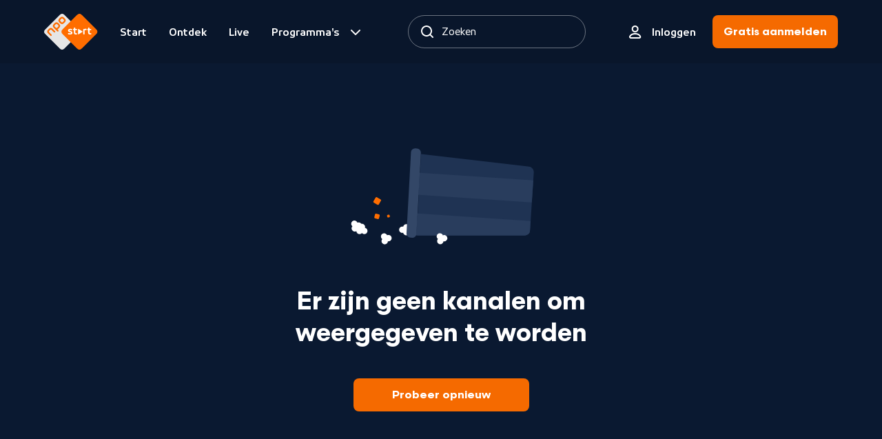

--- FILE ---
content_type: application/javascript
request_url: https://assets-start.npo.nl/start/_next/static/chunks/pages/live-3d5e0af446e87dab.js
body_size: 27890
content:
try{let e="undefined"!=typeof window?window:"undefined"!=typeof global?global:"undefined"!=typeof globalThis?globalThis:"undefined"!=typeof self?self:{},t=(new e.Error).stack;t&&(e._sentryDebugIds=e._sentryDebugIds||{},e._sentryDebugIds[t]="7e0520d6-7d84-426d-bc1f-83b1d0356740",e._sentryDebugIdIdentifier="sentry-dbid-7e0520d6-7d84-426d-bc1f-83b1d0356740")}catch(e){}(self.webpackChunk_N_E=self.webpackChunk_N_E||[]).push([[9414],{4499:(e,t,l)=>{"use strict";l.d(t,{F:()=>r});var a=l(37876),s=l(52731),i=l(35370),n=l(38343);let r=e=>{let{isPremium:t,isRepeat:l,title:r}=e;return(0,a.jsxs)("div",{children:[(t||l)&&(0,a.jsxs)("div",{className:"mb-8 flex h-16 items-center space-x-8",children:[t&&(0,a.jsx)(i.s,{}),(0,a.jsx)("div",{className:"flex space-x-4",children:l&&(0,a.jsx)(n.d,{})})]}),(0,a.jsx)("header",{className:"mb-8",children:(0,a.jsx)(s.KK,{children:r})})]})}},5139:(e,t,l)=>{"use strict";l.d(t,{Q:()=>a});let a=e=>{var t,l,a;return e?"string"==typeof e?e:null!=(a=null!=(l=null!=(t=e.long)?t:e.brief)?l:e.short)?a:"":""}},6026:(e,t,l)=>{"use strict";l.d(t,{Y:()=>r});var a=l(37876),s=l(35370),i=l(14232);let n=()=>{let e=(0,i.useId)(),t=(0,i.useId)();return(0,a.jsxs)("svg",{fill:"none",height:"68",viewBox:"0 0 110 68",width:"110",xmlns:"http://www.w3.org/2000/svg",children:[(0,a.jsx)("path",{d:"M1 8.22217C1 4.35618 4.13401 1.22217 8 1.22217H109V66.2222H1V8.22217Z",fill:`url(#${e})`}),(0,a.jsx)("path",{d:"M1 8.22217C1 4.35618 4.13401 1.22217 8 1.22217H109V66.2222H1V8.22217Z",stroke:`url(#${t})`,strokeWidth:"2"}),(0,a.jsxs)("defs",{children:[(0,a.jsxs)("radialGradient",{cx:"0",cy:"0",gradientTransform:"translate(12 -10.7778) rotate(54.648) scale(71.7252 65.8564)",gradientUnits:"userSpaceOnUse",id:e,r:"1",children:[(0,a.jsx)("stop",{stopColor:"rgba(var(--ebony-600))"}),(0,a.jsx)("stop",{offset:"0.64",stopColor:"rgba(var(--ebony-600))",stopOpacity:"0.5"}),(0,a.jsx)("stop",{offset:"1",stopColor:"rgba(var(--general-blue))",stopOpacity:"0"})]}),(0,a.jsxs)("linearGradient",{gradientUnits:"userSpaceOnUse",id:t,x1:"29.0278",x2:"4.16954",y1:"49.7108",y2:"8.41332",children:[(0,a.jsx)("stop",{stopColor:"rgba(var(--orange-500))",stopOpacity:"0"}),(0,a.jsx)("stop",{offset:"1",stopColor:"rgba(var(--general-orange-200))"})]})]})]})},r=()=>(0,a.jsxs)("div",{className:"absolute inset-0",children:[(0,a.jsx)(n,{}),(0,a.jsx)("div",{className:"absolute left-11 top-11 inline-flex text-16 leading-none",children:(0,a.jsx)(s.s,{})})]})},8441:(e,t,l)=>{"use strict";l.d(t,{F:()=>o});var a=l(37876),s=l(15039),i=l.n(s),n=l(40561),r=l(3142),C=l(62701),c=l(14610);let d=e=>{let{isLarge:t,rating:l}=e,{t:s}=(0,n.Bd)(["accessibility"]),c=s(`accessibility:nicam.${l}`)||s("accessibility:nicam.fallback");return(0,a.jsx)("span",{"aria-label":c,className:i()(t&&"flex-center inline-flex h-24 w-24"),"data-testid":`img-nicam nicam-list-item-${l}`,children:(e=>{switch(e){case r.ApiNicamAgeRestriction.AGE_ALL:return(0,a.jsx)(C.tM,{});case r.ApiNicamAgeRestriction.AGE_6:return(0,a.jsx)(C.m6,{});case r.ApiNicamAgeRestriction.AGE_9:return(0,a.jsx)(C.tI,{});case r.ApiNicamAgeRestriction.AGE_12:return(0,a.jsx)(C.fZ,{});case r.ApiNicamAgeRestriction.AGE_14:return(0,a.jsx)(C.fc,{});case r.ApiNicamAgeRestriction.AGE_16:return(0,a.jsx)(C.ty,{});case r.ApiNicamAgeRestriction.AGE_18:return(0,a.jsx)(C.f8,{});case r.ApiNicamAgeRestriction.NOT_YET_RATED:return(0,a.jsx)(C.HZ,{});case r.ApiNicamWarning.DISCRIMINATION:return(0,a.jsx)(C.VZ,{});case r.ApiNicamWarning.DRUGS_AND_ALCOHOL:return(0,a.jsx)(C.Ih,{});case r.ApiNicamWarning.FEAR:return(0,a.jsx)(C.Q5,{});case r.ApiNicamWarning.PROFANITY:return(0,a.jsx)(C.As,{});case r.ApiNicamWarning.SEX:return(0,a.jsx)(C.IQ,{});case r.ApiNicamWarning.UNRATED:return(0,a.jsx)(C.HZ,{});case r.ApiNicamWarning.VIOLENCE:return(0,a.jsx)(C.rU,{});default:return(0,a.jsx)(a.Fragment,{})}})(l)})},o=e=>{let{ageRestriction:t,isLarge:l,isTransparent:s=!0,warnings:n}=e,r=[t,...n].filter(e=>(0,c.z)(e));return 0===r.length?(0,a.jsx)(a.Fragment,{}):(0,a.jsx)("div",{className:i()("flex pl-1",!l&&"-space-x-1",s?"text-white/80":"text-white"),"data-testid":"lst-nicam",children:r.map(e=>(0,a.jsx)(d,{isLarge:l,rating:e},e))})}},14610:(e,t,l)=>{"use strict";l.d(t,{z:()=>a});let a=e=>!!e},19826:(e,t,l)=>{"use strict";l.d(t,{y:()=>i});var a=l(14232),s=l(29628);let i=e=>{let{handleResize:t}=e,[l,i]=(0,a.useState)(!1),n=(0,a.useRef)(null),r=(0,a.useCallback)(e=>{let l=t(e);void 0!==l&&i(l)},[t,i]);return(0,s.w)({observerRef:n,onMutate:r}),{hasOverflow:l,overflowElement:n}}},26362:(e,t,l)=>{"use strict";l.d(t,{oT:()=>s,vC:()=>a,wt:()=>i});let a=e=>{let{desktopAndUp:t,desktopExtraLargeAndUp:l,desktopLargeAndUp:a,laptopAndUp:s,mobile:i,tabletAndUp:n,tabletLandscapeAndUp:r}=e;return[i&&`line-clamp-${i}`,n&&`tablet-up:line-clamp-${n}`,r&&`tablet-landscape-up:line-clamp-${r}`,s&&`laptop-up:line-clamp-${s}`,t&&`desktop-up:line-clamp-${t}`,a&&`desktop-large-up:line-clamp-${a}`,l&&`desktop-extra-large-up:line-clamp-${l}`]},s=e=>{let{contentRect:t,target:l}=e[0];if(Math.round(l.scrollWidth)>Math.round(t.width))return!0},i=e=>{let{contentRect:t,target:l}=e[0],a=Math.round(l.scrollHeight)>Math.round(t.height);return l.classList[a?"add":"remove"]("has-overflow"),a}},27183:(e,t,l)=>{"use strict";l.d(t,{D:()=>n});var a=l(37876),s=l(15039),i=l.n(s);let n=e=>{let{children:t,hasTextWhite:l,testId:s}=e;return(0,a.jsx)("p",{className:i()("text-10 font-bold uppercase leading-130 tracking-wider",l?"text-white":"text-orange-600"),"data-testid":s,children:t})}},28515:e=>{e.exports={ContentLargeMobile:"ActionSheetScrollableContent_ContentLargeMobile__qxoO4",ContentLargeTablet:"ActionSheetScrollableContent_ContentLargeTablet__MOl_t",ContentSmallMobile:"ActionSheetScrollableContent_ContentSmallMobile__BBQTY",ContentSmallTablet:"ActionSheetScrollableContent_ContentSmallTablet__3g8oa"}},29628:(e,t,l)=>{"use strict";l.d(t,{w:()=>n});var a=l(14232),s=l(65826),i=l(16422);let n=e=>{let{observerRef:t,onMutate:l}=e,{isMounted:n}=(0,i.a)();(0,a.useEffect)(()=>{window.ResizeObserver||(window.ResizeObserver=s.tb)},[]),(0,a.useEffect)(()=>{if(!t.current||!n)return;let e=new s.tb(l);return e.observe(t.current),()=>{e.disconnect()}},[n,t,l])}},32479:(e,t,l)=>{"use strict";l.d(t,{p:()=>i});var a=l(37876),s=l(22672);let i=e=>{let{progress:t}=e;return t?(0,a.jsx)("div",{className:"h-4 overflow-hidden rounded-full bg-white/30","data-testid":"prg",children:(0,a.jsx)("div",{className:"h-full min-w-4 bg-gradient-orange transition-all","data-testid":"prg-filler",style:{width:`${t?s.t*t:0}%`}})}):(0,a.jsx)(a.Fragment,{})}},32731:(e,t,l)=>{"use strict";l.r(t),l.d(t,{default:()=>tw});var a=l(37876),s=l(40561),i=l(14232),n=l(15039),r=l.n(n),C=l(60886),c=l(56815),d=l(15811),o=l(89797),u=l(52947);let h=e=>{let{day:t,handleChannelDaySelect:l,isActive:s}=e,{date:n,label:h}=t,x=(0,i.useCallback)(()=>{l(t)},[t,l]);return(0,a.jsx)(o.U,{click:{click_chapter_1:n,click_name:"day-selector-open-select",click_type:u.ON.NAVIGATION},children:(0,a.jsxs)(c.u,{className:r()(C.lM,s&&C.YH),onClick:x,testId:`select-day-${n}`,children:[(0,a.jsx)("span",{className:"h-24",children:h}),s&&(0,a.jsx)("span",{className:"ml-12 flex","data-testid":`active-day-${n}`,children:(0,a.jsx)(d.Ob,{})})]})})};var x=l(43738),p=l(38089),m=l(86544);let g=e=>{let{channelDay:t,handleChannelDaySelect:l}=e;return(0,a.jsx)("section",{"data-testid":"action-sheet-guide-day-selector",children:(0,a.jsx)(x.e,{hasGradient:!1,children:(0,a.jsx)("ul",{className:"mr-8 p-3 pt-8 tablet-landscape-up:pt-0",children:(0,m.h8)().map((e,s)=>{let n=e.date===t.date,r=[`${s}-${e.date}`,n&&"channel-day-active"].filter(Boolean).join(" ");return(0,i.createElement)("li",{...n&&{className:p.M},"data-testid":r,key:e.date},(0,a.jsx)(h,{day:e,handleChannelDaySelect:l,isActive:n}))})})})})};var v=l(18584),f=l(69678),j=l(38607);let L=e=>{let{channelDayLabel:t,handleDayClick:l,handleNowClick:n}=e,{t:r}=(0,s.Bd)(["guide"]),C=(0,i.useRef)(null),c=(0,i.useCallback)(()=>{l(C)},[l]);return(0,a.jsx)(j._,{children:(0,a.jsxs)("section",{className:"flex justify-between space-x-16 py-16 tablet-up:justify-end tablet-up:pb-24",children:[(0,a.jsx)(o.U,{click:{click_chapter_1:"live-actions",click_name:"day-selector-open",click_type:u.ON.ACTION},children:(0,a.jsx)("div",{ref:C,children:(0,a.jsx)(f._,{onClick:c,testId:"dtp-live-date",title:r("guide:actions.date.title"),children:t})})}),(0,a.jsx)(o.U,{click:{click_chapter_1:"live-actions",click_name:"scroll-to-now",click_type:u.ON.ACTION},children:(0,a.jsx)(v.b$,{ariaLabel:r("guide:actions.now.title"),label:r("guide:actions.now.label"),onClick:n,testId:"btn-live-now"})})]})})};var b=l(78698),w=l(85278),N=l(99542);let y=(0,N.eU)((0,m.BM)()),_=(0,N.eU)(0),M=()=>{let[e,t]=(0,w.fp)(y),[l,a]=(0,w.fp)(_),s=(0,i.useCallback)(()=>{t((0,m.BM)()),a(e=>e+1)},[t,a]);return{channelDay:e,channelDayResetCount:l,setChannelDay:t,resetChannelDay:s}},k=()=>{let{channelDay:e,resetChannelDay:t,setChannelDay:l}=M(),{closeActionSheet:n,toggleActionSheet:r}=(0,b.a)(),{t:C}=(0,s.Bd)(),c=(0,i.useCallback)(e=>{l(e),n()},[n,l]),d=(0,i.useCallback)(t=>{r({contentElement:(0,a.jsx)(g,{channelDay:e,handleChannelDaySelect:c}),panelConfig:{dragListener:!1,title:C("guide:actionsheetDaySelector.title")},popoverConfig:{configOptions:{title:C("guide:actionsheetDaySelector.title")},layerOptions:{overflowContainer:!0,placement:"bottom-end"}},triggerElement:t})},[e,c,C,r]),o=(0,i.useCallback)(()=>{t()},[t]);return(0,a.jsx)(L,{channelDayLabel:e.label,handleDayClick:d,handleNowClick:o})};var T=function(e){return e.SINGLE_CHANNEL="SingleChannel",e.MULTI_CHANNEL="MultiChannel",e}({}),R=l(21338),A=l(70635),I=l(10945),E=l(71906),S=l(1992),Z=l(50299),O=l(3142),H=l(94849);let V=e=>{let{className:t,testId:l}=e;return(0,a.jsxs)("svg",{className:t,"data-testid":l,fill:"none",height:"40",viewBox:"0 0 48 40",width:"48",xmlns:"http://www.w3.org/2000/svg",children:[(0,a.jsx)("path",{clipRule:"evenodd",d:"M42.9748 21.1395C42.8744 21.0087 42.7507 20.9087 42.6039 20.8471C42.3953 20.7548 42.1866 20.7856 41.9934 20.8933C41.7694 21.0241 41.5916 21.201 41.4448 21.4087C41.3444 21.5395 41.2671 21.6856 41.1898 21.8318C41.0662 22.0395 40.9734 22.0779 40.7416 21.9933L40.7416 21.9933C40.703 21.9779 40.6643 21.9625 40.618 21.9395C40.4171 21.8395 40.363 21.7087 40.4325 21.5087C40.4382 21.4974 40.4428 21.4851 40.4476 21.4725L40.4476 21.4725L40.4476 21.4725L40.4476 21.4725C40.4557 21.4507 40.4642 21.4282 40.4789 21.4087C40.788 20.8702 41.1744 20.401 41.7153 20.0625C42.2021 19.7548 42.7044 19.7625 43.1912 20.0625C43.3612 20.1702 43.5157 20.2933 43.6548 20.4318C43.8905 20.6587 44.1242 20.8875 44.358 21.1164C44.5917 21.3452 44.8255 21.5741 45.0612 21.801C45.0998 21.8395 45.1384 21.8779 45.1771 21.9241C45.2621 22.0318 45.2853 22.1548 45.2234 22.2856L45.212 22.3088C45.1923 22.3492 45.1708 22.3932 45.1384 22.4318C44.7984 22.901 44.4275 23.3471 43.9794 23.7164C43.7244 23.9318 43.4462 24.101 43.1139 24.1779C42.8048 24.2471 42.5112 24.2164 42.2484 24.0471C41.8234 23.7779 41.553 23.4164 41.5839 22.901C41.5994 22.701 41.6612 22.5241 41.7539 22.3471C41.9857 21.9241 42.3257 21.5933 42.7121 21.3164C42.7778 21.2673 42.8357 21.2299 42.8968 21.1903L42.8969 21.1903C42.9221 21.174 42.9478 21.1574 42.9748 21.1395ZM42.5189 22.7933C42.5218 22.805 42.5248 22.8211 42.5281 22.8396C42.5336 22.8697 42.5402 22.9061 42.5498 22.9394C42.6812 23.2548 43.0212 23.3933 43.3303 23.2394C43.7012 23.0548 43.9639 22.7548 44.1957 22.4241C44.2343 22.3702 44.2189 22.3394 44.1725 22.301C43.9639 22.101 43.7553 21.901 43.5466 21.6933C43.5003 21.6471 43.4616 21.6395 43.3998 21.6779C43.0907 21.8779 42.8125 22.1164 42.6116 22.4241C42.5575 22.5241 42.5189 22.6318 42.5189 22.7933ZM32.8366 33.2395C32.4425 33.3856 32.118 33.2702 31.7857 32.9856C31.8553 32.9241 31.9094 32.8856 31.9712 32.8472C32.5121 32.3318 33.0453 31.8087 33.5784 31.2856L33.5784 31.2856C33.7484 31.1164 33.7484 30.9779 33.5784 30.8087C33.3698 30.601 33.138 30.4241 32.8753 30.2933C32.2571 29.9779 31.6544 30.0087 31.0748 30.401C30.843 30.5549 30.6498 30.7395 30.4875 30.9625C30.0625 31.5625 30.0162 32.1856 30.3639 32.8241C30.6189 33.301 30.9975 33.6702 31.4612 33.9549C32.1103 34.3472 32.7671 34.3472 33.4162 33.9395C33.9416 33.6087 34.3512 33.1702 34.6525 32.6395C34.8457 32.2933 34.7762 32.1241 34.3898 31.9933C34.158 31.9087 34.0575 31.9472 33.9339 32.1625C33.8489 32.3164 33.7639 32.4702 33.648 32.6087C33.4239 32.8779 33.1766 33.1164 32.8366 33.2395ZM32.6203 31.2395C32.5198 31.1471 32.4271 31.0856 32.3189 31.0318C31.7703 30.7548 31.1366 31.0318 30.9975 31.6164C30.9203 31.9471 31.0748 32.2241 31.2757 32.4702C31.3167 32.5178 31.3456 32.4873 31.373 32.4584L31.3839 32.4471C31.7857 32.0471 32.1953 31.6471 32.6203 31.2395ZM33.5089 28.4549C33.8412 28.5087 34.1734 28.5626 34.5057 28.6087C34.5753 28.6164 34.6448 28.6241 34.7762 28.6241C34.7476 28.4631 34.7217 28.306 34.6962 28.1517L34.6962 28.1516C34.6596 27.93 34.624 27.7142 34.583 27.501C34.5366 27.2549 34.5907 27.0472 34.7762 26.8703C34.7995 26.8471 34.8223 26.8239 34.845 26.8008L34.845 26.8008C34.9126 26.732 34.9791 26.6644 35.0543 26.601C35.1857 26.4856 35.2939 26.5164 35.3557 26.6779C35.3906 26.759 35.3992 26.8445 35.408 26.9311L35.408 26.9311C35.4108 26.9594 35.4137 26.9879 35.4175 27.0164C35.4561 27.289 35.4947 27.5597 35.5332 27.8304V27.8305L35.5334 27.8317L35.5334 27.8319C35.5721 28.103 35.6107 28.3741 35.6493 28.6472C35.6648 28.7395 35.7034 28.7779 35.8039 28.7933C36.14 28.8356 36.4781 28.8799 36.8162 28.9241C37.1542 28.9683 37.4923 29.0126 37.8284 29.0549C37.9057 29.0626 37.9753 29.0779 38.0448 29.1087C38.153 29.1626 38.1916 29.2626 38.1143 29.3472C37.9521 29.5318 37.7898 29.7164 37.5657 29.8395C37.4266 29.9164 37.2798 29.901 37.1253 29.8779L36.9398 29.8521L36.9398 29.8521C36.5591 29.799 36.1728 29.7452 35.7807 29.6856C35.7755 29.8107 35.7986 29.9286 35.8213 30.0443L35.8213 30.0443L35.8213 30.0443C35.8321 30.0995 35.8428 30.1541 35.8503 30.2087C35.8889 30.4703 35.9275 30.7318 35.9816 30.9856C36.0357 31.2549 35.9662 31.4779 35.7575 31.6626C35.7189 31.6972 35.6841 31.7318 35.6493 31.7664L35.6493 31.7664C35.6146 31.801 35.5798 31.8356 35.5412 31.8703C35.3712 32.0164 35.2398 31.9779 35.1857 31.7549C35.16 31.6626 35.1479 31.5703 35.1359 31.4779C35.1299 31.4318 35.1239 31.3856 35.1162 31.3395C35.0406 30.8608 34.9711 30.3761 34.9024 29.896L34.9024 29.8959L34.8766 29.7164C34.8613 29.5636 34.8535 29.5626 34.6792 29.5399L34.6757 29.5395C34.0575 29.4549 33.4471 29.3703 32.8367 29.2856L32.8366 29.2856C32.8212 29.2818 32.8057 29.2799 32.7903 29.2779C32.7748 29.276 32.7593 29.2741 32.7439 29.2703C32.543 29.2164 32.4966 29.0856 32.6434 28.9318C32.7481 28.8201 32.8528 28.7229 32.9645 28.6191L32.9757 28.6087C33.1225 28.4703 33.308 28.4241 33.5089 28.4549ZM36.5612 26.5625L37.6739 27.6471C37.8439 27.8164 38.0371 27.9702 38.2534 28.0779C38.5239 28.2087 38.8098 28.2625 39.1034 28.1779C39.6675 28.0164 40.0384 27.6317 40.3398 27.1702C40.4171 27.0548 40.3784 26.9317 40.2702 26.8394C40.1775 26.7625 40.0693 26.6933 39.9612 26.6394C39.8684 26.5933 39.7757 26.6087 39.7062 26.6779C39.6675 26.7164 39.6289 26.7625 39.598 26.801C39.513 26.9087 39.4125 27.0164 39.2966 27.101C39.0802 27.2625 38.8484 27.2702 38.6166 27.1317C38.5084 27.0702 38.4157 26.9933 38.323 26.901C38.1414 26.7202 37.9579 26.5414 37.7743 26.3625L37.7743 26.3624C37.5908 26.1836 37.4073 26.0048 37.2257 25.8241C37.2187 25.8171 37.2105 25.8105 37.202 25.8037C37.173 25.7804 37.1407 25.7545 37.1407 25.701C37.1823 25.6596 37.2257 25.6182 37.2701 25.5759C37.3164 25.5317 37.3638 25.4866 37.4112 25.4394C37.558 25.301 37.7048 25.1549 37.8516 25.0087L37.8516 25.0087C38.0216 24.8394 38.0139 24.7087 37.8516 24.5317C37.8261 24.5013 37.7972 24.4742 37.7672 24.446C37.7517 24.4314 37.736 24.4167 37.7202 24.401C37.5657 24.2702 37.4421 24.2702 37.2875 24.401C37.2133 24.4656 37.1418 24.5359 37.0698 24.6066C37.0219 24.6537 36.9737 24.701 36.9243 24.7471C36.8587 24.8125 36.793 24.8759 36.7273 24.9394L36.7273 24.9394C36.6616 25.0029 36.5959 25.0664 36.5302 25.1317C36.5141 25.1189 36.5006 25.1073 36.4887 25.0971L36.4887 25.0971C36.4722 25.083 36.4587 25.0715 36.4452 25.0625L36.4452 25.0625C36.3061 24.924 36.1671 24.7856 36.0202 24.6548C35.858 24.5164 35.7343 24.5164 35.5721 24.6471C35.4948 24.7164 35.4175 24.7933 35.348 24.8625C35.1702 25.0548 35.1702 25.1779 35.3557 25.3702C35.4871 25.501 35.6184 25.6317 35.7575 25.7548C35.8116 25.801 35.8116 25.8394 35.7575 25.8856C35.6802 25.9548 35.603 26.0317 35.5412 26.1087C35.4562 26.2164 35.4562 26.3317 35.5412 26.4471C35.5952 26.5164 35.6571 26.5779 35.7189 26.6317C35.8889 26.7779 36.0202 26.7779 36.1825 26.6317C36.2285 26.5906 36.269 26.544 36.317 26.4887L36.317 26.4887C36.3497 26.451 36.3859 26.4093 36.4298 26.3625C36.4839 26.4625 36.5148 26.5164 36.5612 26.5625ZM40.6644 26.2933C39.9148 25.5702 39.173 24.8471 38.4312 24.124C38.3307 24.024 38.238 23.924 38.2535 23.7702C38.2535 23.6779 38.2766 23.601 38.323 23.524C38.6398 22.9779 39.0416 22.5087 39.5439 22.1241C39.7603 21.9625 39.9148 21.9856 40.0848 22.201C40.0887 22.2087 40.0945 22.2164 40.1003 22.2241C40.1061 22.2317 40.1119 22.2394 40.1157 22.2471C40.3166 22.5394 40.3089 22.6394 40.0307 22.8625C39.8066 23.0471 39.6057 23.2394 39.4357 23.4702C39.3852 23.5437 39.3601 23.5802 39.3633 23.6141C39.3665 23.6475 39.3975 23.6783 39.4589 23.7394C39.768 24.0394 40.0751 24.3394 40.3823 24.6394C40.6895 24.9394 40.9966 25.2394 41.3057 25.5394C41.3273 25.564 41.3501 25.5873 41.3727 25.6104C41.4067 25.6452 41.4401 25.6794 41.468 25.7164C41.5607 25.8394 41.5607 25.9548 41.468 26.0702C41.3675 26.1933 41.2594 26.301 41.1357 26.3933C41.0044 26.4856 40.9039 26.4856 40.7725 26.3933C40.7532 26.3779 40.7358 26.3606 40.7185 26.3433C40.7011 26.326 40.6837 26.3087 40.6644 26.2933Z",fill:"rgba(var(--logo-npo1-extra-red-100))",fillRule:"evenodd"}),(0,a.jsx)("path",{clipRule:"evenodd",d:"M8.57302 10.3317C8.62711 10.2856 8.67347 10.2394 8.71984 10.1933C10.2267 8.72405 11.7412 7.25482 13.248 5.78559C13.4721 5.56251 13.7194 5.3702 14.013 5.22405C14.6235 4.92405 15.2339 4.92405 15.8444 5.23174C16.1226 5.3702 16.3698 5.56251 16.5939 5.77789C18.773 7.90097 20.9521 10.024 23.1389 12.1548C24.4448 13.4317 25.7585 14.7087 27.0644 15.9779C27.2885 16.201 27.4894 16.4394 27.6362 16.724C27.9376 17.3087 27.9298 17.8933 27.6285 18.4779C27.4739 18.7702 27.2653 19.0164 27.0335 19.2471C24.4139 21.801 21.7944 24.3471 19.1748 26.901C18.3326 27.7164 17.498 28.5394 16.6557 29.3625C16.4239 29.5856 16.1767 29.7933 15.8907 29.9471C15.2262 30.2933 14.5617 30.2779 13.9048 29.9087C13.673 29.7779 13.4644 29.6087 13.2712 29.424C11.7567 27.9471 10.2421 26.4779 8.72756 25.001C8.67347 24.9548 8.64256 24.8779 8.55756 24.8779C8.54984 24.7933 8.48029 24.7548 8.4262 24.7087C6.5562 22.8856 4.6862 21.0625 2.8162 19.2471C2.59984 19.0394 2.41438 18.8164 2.26756 18.5548C1.91211 17.924 1.91211 17.2933 2.25984 16.6548C2.39893 16.3933 2.59211 16.1702 2.80847 15.9625C4.69393 14.1317 6.57165 12.2933 8.45711 10.4625C8.48802 10.424 8.52665 10.3779 8.57302 10.3317Z",fill:"rgba(var(--logo-npo-gray))",fillRule:"evenodd"}),(0,a.jsx)("path",{clipRule:"evenodd",d:"M17.4363 10.224C17.5135 10.0471 17.5522 9.85479 17.5599 9.67787C17.5444 9.2471 17.3822 8.90095 17.1194 8.60864C16.9031 8.36249 16.6636 8.13942 16.424 7.91635L16.424 7.91635L16.424 7.91633C16.3776 7.87211 16.3327 7.8274 16.2881 7.78293L16.288 7.78292C16.154 7.6495 16.0222 7.51825 15.8599 7.40864C15.2958 7.02402 14.7085 6.99326 14.1135 7.32402C13.9126 7.43172 13.7426 7.57018 13.5804 7.72403L13.558 7.74558L13.558 7.74559C13.3341 7.961 13.1172 8.16968 12.9004 8.38556C12.6995 8.57787 12.5295 8.79326 12.4058 9.0471C12.1663 9.53172 12.1895 10.0009 12.4599 10.4625C12.5526 10.6163 12.6685 10.7625 12.7999 10.8933L13.6808 11.7471C13.8354 11.8933 13.9976 12.0086 14.1831 12.1009C14.4999 12.2548 14.8322 12.3163 15.1799 12.2394C15.4272 12.1856 15.659 12.0933 15.8599 11.9394C16.3622 11.5471 16.8181 11.1009 17.2199 10.6086C17.3126 10.4933 17.3744 10.3625 17.4363 10.224ZM11.6408 15.924C11.8263 16.0932 11.9808 16.2394 12.1354 16.3932C12.149 16.4068 12.1627 16.4199 12.1762 16.4329C12.2163 16.4714 12.2553 16.5088 12.2899 16.5548C12.4908 16.7932 12.4831 17.0779 12.2745 17.3009C12.0581 17.524 11.7567 17.5548 11.5017 17.3702C11.4554 17.3394 11.4167 17.3009 11.3781 17.2625C10.957 16.851 10.5339 16.4394 10.1109 16.0279L10.1106 16.0276L10.1093 16.0263L10.1092 16.0263C9.6867 15.6153 9.26416 15.2043 8.84355 14.7932C8.72765 14.6779 8.61946 14.5471 8.52674 14.4086C8.20219 13.9009 8.17901 13.3779 8.46492 12.8471C8.58083 12.6317 8.72765 12.4471 8.89765 12.2779C9.12946 12.0471 9.36128 11.8163 9.60083 11.5932C9.81719 11.3856 10.0567 11.2163 10.3349 11.1009C10.7831 10.9163 11.2236 10.9394 11.6563 11.1625C11.8417 11.2548 12.004 11.3779 12.1508 11.524L12.9776 12.324C13.1013 12.4471 13.2172 12.5779 13.3099 12.7163C13.6345 13.224 13.6576 13.7471 13.3795 14.2779C13.2558 14.5086 13.0936 14.7086 12.9081 14.8856C12.7922 14.9971 12.6782 15.1086 12.5642 15.2202C12.4503 15.3317 12.3363 15.4432 12.2204 15.5548C12.0581 15.7009 11.8881 15.8317 11.6408 15.924ZM12.3671 13.5933C12.3671 13.3933 12.3053 13.2702 12.143 13.1087C11.888 12.8548 11.633 12.6087 11.3703 12.3625C11.3162 12.3087 11.2467 12.2548 11.1771 12.2163C11.0226 12.124 10.8603 12.1163 10.698 12.201C10.6208 12.2394 10.5435 12.2856 10.4817 12.3471L9.6703 13.1317C9.64469 13.1572 9.62439 13.1827 9.6006 13.2126L9.5853 13.2317C9.40757 13.4779 9.40757 13.6779 9.60075 13.9164C9.64121 13.9681 9.68599 14.0113 9.73187 14.0555L9.7319 14.0556L9.73206 14.0557C9.74745 14.0706 9.76297 14.0855 9.77848 14.101C10.0103 14.3317 10.2421 14.5625 10.4817 14.7856C10.7598 15.0394 11.0071 15.0394 11.3008 14.801C11.3471 14.7625 11.3857 14.724 11.4244 14.6856L11.4244 14.6856C11.4862 14.6241 11.548 14.5645 11.6098 14.5049L11.6098 14.5048C11.6717 14.4452 11.7335 14.3856 11.7953 14.324C11.9267 14.201 12.0503 14.0779 12.1739 13.9471C12.2898 13.8394 12.3671 13.7087 12.3671 13.5933ZM14.894 11.101C15.0331 11.0933 15.1722 11.0394 15.2803 10.9394C15.5972 10.6548 15.914 10.3625 16.1922 10.0471C16.4317 9.78558 16.4162 9.53174 16.169 9.27789C15.8908 8.99328 15.6049 8.70866 15.3035 8.43943C15.0485 8.20866 14.7935 8.19328 14.5308 8.41635C14.1985 8.69328 13.8894 8.99328 13.6035 9.31635C13.3794 9.5702 13.3872 9.81635 13.6267 10.0702C13.7349 10.1856 13.8508 10.301 13.9667 10.4087C14.0517 10.4894 14.1348 10.5721 14.2178 10.6548C14.3009 10.7375 14.384 10.8202 14.469 10.901C14.5849 11.0087 14.7162 11.0856 14.894 11.101ZM4.76352 18.7163C4.48534 18.4471 4.28443 18.124 4.22261 17.7394C4.20715 17.6702 4.20715 17.6086 4.20715 17.5778C4.21488 17.2702 4.29215 17.0163 4.42352 16.7778C4.5317 16.5702 4.67852 16.3855 4.84852 16.224L4.84859 16.2239C5.07266 16.0009 5.29672 15.7778 5.52852 15.5548C5.72943 15.3625 5.96124 15.1855 6.22397 15.0702C6.71079 14.8548 7.18215 14.8702 7.64579 15.124C7.83124 15.224 7.99352 15.3548 8.14806 15.5009C8.42625 15.7702 8.70251 16.0394 8.97877 16.3086C9.25501 16.5779 9.53125 16.8471 9.80943 17.1163C9.84034 17.1394 9.86352 17.1625 9.8867 17.1932C10.2422 17.6086 9.90988 18.0702 9.53125 18.1394C9.39988 18.1625 9.27625 18.1317 9.16806 18.0702C9.10431 18.0355 9.0536 17.9879 9.00289 17.9403C8.98599 17.9245 8.96909 17.9086 8.9517 17.8932C8.68897 17.6355 8.42624 17.3798 8.16351 17.124C7.90078 16.8682 7.63806 16.6125 7.37534 16.3548C7.00443 16.0009 6.73397 16.0009 6.36306 16.3548L6.34064 16.3763C6.11678 16.5918 5.89992 16.8004 5.68306 17.0163C5.31215 17.3778 5.31215 17.6394 5.68306 18.0009C5.93806 18.2509 6.195 18.5009 6.45193 18.7509C6.70886 19.0009 6.96579 19.2509 7.22079 19.5009L7.22081 19.5009C7.26717 19.5471 7.31352 19.5932 7.35988 19.6471C7.56852 19.8932 7.56079 20.1855 7.34443 20.4086C7.12034 20.6394 6.81897 20.6625 6.55624 20.4625C6.53693 20.4471 6.51954 20.4298 6.50215 20.4125C6.48477 20.3952 6.46738 20.3778 6.44806 20.3625C6.16308 20.0827 5.87809 19.8048 5.5941 19.5279C5.31597 19.2568 5.0388 18.9865 4.76352 18.7163Z",fill:"rgba(var(--logo-npo1-extra-red-200))",fillRule:"evenodd"}),(0,a.jsx)("path",{clipRule:"evenodd",d:"M21.3153 10.3317C21.3694 10.2856 21.4158 10.2394 21.4621 10.1933C22.969 8.72405 24.4835 7.25482 25.9903 5.78559C26.2144 5.56251 26.4617 5.3702 26.7553 5.22405C27.3658 4.92405 27.9762 4.92405 28.5867 5.23174C28.8649 5.3702 29.1121 5.56251 29.3362 5.77789C31.5153 7.90097 33.6944 10.024 35.8812 12.1548C37.1871 13.4317 38.5008 14.7087 39.8067 15.9779C40.0308 16.201 40.2317 16.4394 40.3785 16.724C40.6799 17.3087 40.6721 17.8933 40.3708 18.4779C40.2162 18.7702 40.0076 19.0164 39.7758 19.2471C37.1562 21.801 34.5367 24.3471 31.9171 26.901C31.0749 27.7164 30.2403 28.5394 29.3981 29.3625C29.1662 29.5856 28.919 29.7933 28.6331 29.9471C27.9685 30.2933 27.304 30.2779 26.6471 29.9087C26.4153 29.7779 26.2067 29.6087 26.0135 29.424C24.499 27.9471 22.9844 26.4779 21.4699 25.001C21.4158 24.9548 21.3849 24.8779 21.2999 24.8779C21.2921 24.7933 21.2226 24.7548 21.1685 24.7087C19.2985 22.8856 17.4285 21.0625 15.5585 19.2471C15.3421 19.0394 15.1567 18.8164 15.0099 18.5548C14.6544 17.924 14.6544 17.2933 15.0021 16.6548C15.1412 16.3933 15.3344 16.1702 15.5508 15.9625C17.4362 14.1317 19.314 12.2933 21.1994 10.4625C21.2303 10.424 21.2767 10.3779 21.3153 10.3317Z",fill:"rgba(var(--accent-red))",fillRule:"evenodd"}),(0,a.jsx)("path",{clipRule:"evenodd",d:"M29.3903 17.601C29.3903 19.1471 29.3903 20.6933 29.3903 22.2471C29.3903 22.501 29.3594 22.7471 29.2744 22.9856C29.0812 23.501 28.718 23.8395 28.1694 23.9856C27.8062 24.0779 27.4507 24.0779 27.0953 23.9702C26.4694 23.7856 26.1139 23.3471 25.9748 22.7395C25.9439 22.5856 25.9285 22.4241 25.9285 22.2702C25.9285 19.1702 25.9285 16.0702 25.9285 12.9625C25.9285 12.701 25.9594 12.4548 26.0521 12.2087C26.2839 11.601 26.7476 11.2702 27.3966 11.1933C27.6594 11.1625 27.9221 11.1702 28.1771 11.2395C28.8494 11.4241 29.2203 11.8779 29.3516 12.5318C29.3826 12.6856 29.3903 12.8471 29.3903 13.001C29.3903 14.5318 29.3903 16.0625 29.3903 17.601Z",fill:"rgba(var(--logo-npo1-extra-white))",fillRule:"evenodd"})]})},P=e=>{let{className:t,testId:l}=e;return(0,a.jsxs)("svg",{className:t,"data-testid":l,fill:"none",height:"40",viewBox:"0 0 48 40",width:"48",xmlns:"http://www.w3.org/2000/svg",children:[(0,a.jsx)("path",{d:"M30.1014 22.0394L18.761 33.5819C17.6418 34.7811 16.2989 34.7811 15.1798 33.5819L3.83934 22.0394C2.72022 20.8402 2.72022 19.5661 3.83934 18.3669L15.1798 6.89941C16.2989 5.7002 17.6418 5.7002 18.761 6.89941L30.1014 18.4418C31.2205 19.5661 31.2205 20.9152 30.1014 22.0394Z",fill:"rgba(var(--logo-npo-gray))"}),(0,a.jsx)("path",{clipRule:"evenodd",d:"M19.2087 9.82251C20.0294 10.7219 20.104 11.7712 19.1341 12.7456L18.4626 13.4201C17.4927 14.3945 16.4482 14.3945 15.6275 13.4951L14.7322 12.5957C13.9115 11.6963 13.8369 10.647 14.8068 9.6726L15.4783 8.99805C16.4482 8.02369 17.4927 8.02369 18.3134 8.9231L19.2087 9.82251ZM11.4494 19.716C11.7478 20.0158 11.7478 20.3905 11.4494 20.6903C11.2256 20.9152 10.8525 20.9901 10.5541 20.6903L8.7635 18.7416C8.39046 18.3669 8.09203 18.3669 7.71899 18.8166L6.97291 19.5661C6.59987 19.9408 6.59987 20.3156 6.8983 20.6154L8.6889 22.4892C8.98733 22.789 8.98733 23.1637 8.6889 23.4635C8.46507 23.6884 8.09203 23.7633 7.7936 23.4635L6.003 21.5148C5.10771 20.6154 5.10771 19.5661 6.07761 18.5917L6.74908 17.9172C7.71899 16.9428 8.7635 16.9428 9.58419 17.8422L11.4494 19.716ZM17.4926 9.89743L18.3133 10.7219C18.6118 11.0966 18.6118 11.3964 18.2387 11.7712L17.4926 12.5207C17.1196 12.9704 16.8212 12.9704 16.4481 12.5957L15.6274 11.7712C15.329 11.4714 15.329 11.0966 15.702 10.7219L16.4481 9.97239C16.8212 9.52268 17.1196 9.52268 17.4926 9.89743ZM14.8814 14.2446C15.7021 15.144 15.7767 16.1933 14.8068 17.1677L14.0607 17.9172C13.8369 18.142 13.613 18.2919 13.3892 18.3669L14.0607 19.0414C14.3591 19.3412 14.3591 19.716 14.0607 20.0158C13.8369 20.2406 13.4638 20.3156 13.1654 20.0158L10.4049 17.1677C9.58419 16.2683 9.50958 15.219 10.4795 14.2446L11.151 13.57C12.1209 12.5957 13.1654 12.5957 13.9861 13.4951L14.8814 14.2446ZM13.1654 14.3196L13.9861 15.144C14.2845 15.5188 14.2845 15.8186 13.9115 16.1933L13.1654 16.9428C12.7923 17.3925 12.4939 17.3925 12.1209 17.0178L11.3002 16.1933C11.0017 15.8935 11.0017 15.5188 11.3748 15.144L12.1209 14.3945C12.4939 13.9448 12.7923 13.9448 13.1654 14.3196Z",fill:"rgba(var(--accent-red))",fillRule:"evenodd"}),(0,a.jsx)("path",{d:"M17.7164 18.4418C16.5973 19.641 16.5973 20.9152 17.7164 22.1144L29.0569 33.6568C30.176 34.856 31.5189 34.856 32.638 33.6568L43.9785 22.1144C45.0976 20.9152 45.0976 19.641 43.9785 18.4418L32.638 6.89941C31.5189 5.7002 30.176 5.7002 29.0569 6.89941L17.7164 18.4418Z",fill:"rgba(var(--accent-red))"}),(0,a.jsx)("path",{d:"M32.7127 14.9941C32.7127 13.645 31.892 12.9704 30.8475 12.9704C29.803 12.9704 28.9823 13.645 28.9823 14.9941V25.4872C28.9823 26.8363 29.803 27.5108 30.8475 27.5108C31.892 27.5108 32.7127 26.8363 32.7127 25.4872V14.9941Z",fill:"white"})]})},B=e=>{let{className:t,testId:l}=e;return(0,a.jsxs)("svg",{className:t,"data-testid":l,fill:"none",height:"40",viewBox:"0 0 48 40",width:"48",xmlns:"http://www.w3.org/2000/svg",children:[(0,a.jsx)("path",{clipRule:"evenodd",d:"M42.9748 21.1395C42.8743 21.0087 42.7507 20.9087 42.6039 20.8472C42.3953 20.7548 42.1866 20.7856 41.9934 20.8933C41.7693 21.0241 41.5916 21.201 41.4448 21.4087C41.3443 21.5395 41.2671 21.6856 41.1898 21.8318C41.0662 22.0395 40.9734 22.0779 40.7416 21.9933C40.703 21.9779 40.6643 21.9625 40.618 21.9395C40.4171 21.8395 40.363 21.7087 40.4325 21.5087C40.4382 21.4974 40.4428 21.4851 40.4475 21.4725L40.4475 21.4725L40.4476 21.4725L40.4476 21.4725C40.4557 21.4508 40.4642 21.4282 40.4789 21.4087C40.788 20.8702 41.1743 20.401 41.7153 20.0625C42.2021 19.7548 42.7043 19.7625 43.1912 20.0625C43.3612 20.1702 43.5157 20.2933 43.6548 20.4318C43.8905 20.6587 44.1242 20.8875 44.358 21.1164C44.5917 21.3452 44.8255 21.5741 45.0612 21.801C45.0998 21.8395 45.1384 21.8779 45.1771 21.9241C45.2621 22.0318 45.2853 22.1548 45.2234 22.2856L45.212 22.3088C45.1923 22.3492 45.1707 22.3932 45.1384 22.4318C44.7984 22.901 44.4275 23.3472 43.9793 23.7164C43.7243 23.9318 43.4462 24.101 43.1139 24.1779C42.8048 24.2472 42.5112 24.2164 42.2484 24.0472C41.8234 23.7779 41.553 23.4164 41.5839 22.901C41.5993 22.701 41.6612 22.5241 41.7539 22.3472C41.9857 21.9241 42.3257 21.5933 42.7121 21.3164C42.7777 21.2674 42.8357 21.2299 42.8968 21.1904L42.8969 21.1903C42.922 21.174 42.9478 21.1574 42.9748 21.1395ZM42.5281 22.8396L42.5281 22.8396C42.5336 22.8698 42.5402 22.9061 42.5498 22.9395C42.6812 23.2548 43.0212 23.3933 43.3303 23.2395C43.7012 23.0548 43.9639 22.7548 44.1957 22.4241C44.2344 22.3702 44.2189 22.3395 44.1725 22.301C43.9639 22.101 43.7553 21.901 43.5466 21.6933C43.5003 21.6471 43.4616 21.6395 43.3998 21.6779C43.0907 21.8779 42.8125 22.1164 42.6116 22.4241C42.5575 22.5241 42.5189 22.6318 42.5189 22.7933C42.5218 22.805 42.5248 22.8211 42.5281 22.8396ZM32.8366 33.2395C32.4425 33.3856 32.118 33.2702 31.7857 32.9856C31.8553 32.9241 31.9094 32.8856 31.9712 32.8472C32.5121 32.3318 33.0453 31.8087 33.5784 31.2857L33.5784 31.2856C33.7484 31.1164 33.7484 30.9779 33.5784 30.8087C33.3698 30.601 33.138 30.4241 32.8753 30.2933C32.2571 29.9779 31.6544 30.0087 31.0748 30.401C30.843 30.5549 30.6498 30.7395 30.4875 30.9626C30.0625 31.5626 30.0162 32.1856 30.3639 32.8241C30.6189 33.301 30.9975 33.6702 31.4612 33.9549C32.1103 34.3472 32.7671 34.3472 33.4162 33.9395C33.9416 33.6087 34.3512 33.1702 34.6525 32.6395C34.8457 32.2933 34.7762 32.1241 34.3898 31.9933C34.158 31.9087 34.0575 31.9472 33.9339 32.1626C33.8489 32.3164 33.7639 32.4702 33.648 32.6087C33.4239 32.8779 33.1766 33.1164 32.8366 33.2395ZM32.6203 31.2395C32.5198 31.1472 32.4271 31.0856 32.3189 31.0318C31.7703 30.7548 31.1366 31.0318 30.9975 31.6164C30.9203 31.9472 31.0748 32.2241 31.2757 32.4702C31.3167 32.5178 31.3456 32.4873 31.3731 32.4584L31.3839 32.4472C31.7857 32.0472 32.1953 31.6472 32.6203 31.2395ZM33.5089 28.4549C33.8412 28.5087 34.1734 28.5626 34.5057 28.6087C34.5753 28.6164 34.6448 28.6241 34.7762 28.6241C34.7476 28.4631 34.7217 28.3059 34.6962 28.1516L34.6962 28.1516L34.6962 28.1516C34.6596 27.9299 34.624 27.7141 34.583 27.501C34.5366 27.2549 34.5907 27.0472 34.7762 26.8703C34.7995 26.8471 34.8223 26.8239 34.845 26.8008C34.9126 26.732 34.9791 26.6644 35.0544 26.601C35.1857 26.4856 35.2939 26.5164 35.3557 26.6779C35.3906 26.7591 35.3993 26.8445 35.408 26.9311C35.4109 26.9594 35.4137 26.9879 35.4175 27.0164C35.4562 27.2895 35.4948 27.5607 35.5335 27.8318L35.5336 27.833V27.833C35.5722 28.1038 35.6108 28.3745 35.6494 28.6472C35.6648 28.7395 35.7034 28.778 35.8039 28.7933C36.1401 28.8356 36.4782 28.8799 36.8162 28.9241L36.8163 28.9241L36.8163 28.9241C37.1543 28.9683 37.4924 29.0126 37.8284 29.0549C37.9057 29.0626 37.9753 29.078 38.0448 29.1087C38.153 29.1626 38.1916 29.2626 38.1144 29.3472C37.9521 29.5318 37.7898 29.7164 37.5657 29.8395C37.4266 29.9164 37.2798 29.901 37.1253 29.878L36.9398 29.8521L36.9397 29.8521L36.9397 29.8521C36.5591 29.799 36.1727 29.7452 35.7807 29.6856C35.7755 29.8107 35.7986 29.9286 35.8213 30.0443L35.8213 30.0443L35.8213 30.0443C35.8321 30.0995 35.8428 30.1541 35.8503 30.2087C35.8889 30.4703 35.9275 30.7318 35.9816 30.9856C36.0357 31.2549 35.9662 31.478 35.7575 31.6626C35.7189 31.6972 35.6841 31.7318 35.6494 31.7664C35.6146 31.801 35.5798 31.8356 35.5412 31.8703C35.3712 32.0164 35.2398 31.978 35.1857 31.7549C35.16 31.6626 35.1479 31.5703 35.1359 31.478C35.1299 31.4318 35.1239 31.3856 35.1162 31.3395C35.0406 30.8608 34.9711 30.376 34.9024 29.896L34.8766 29.7164C34.8613 29.5636 34.8536 29.5626 34.6792 29.5399L34.6757 29.5395C34.0575 29.4549 33.4471 29.3703 32.8366 29.2856C32.8212 29.2818 32.8057 29.2799 32.7903 29.278C32.7748 29.276 32.7594 29.2741 32.7439 29.2703C32.543 29.2164 32.4966 29.0856 32.6434 28.9318C32.7481 28.8202 32.8528 28.7229 32.9645 28.6192L32.9645 28.6192L32.9645 28.6191L32.9757 28.6087C33.1225 28.4703 33.308 28.4241 33.5089 28.4549ZM36.5612 26.5625L37.6739 27.6471C37.8439 27.8164 38.0371 27.9702 38.2534 28.0779C38.5239 28.2087 38.8098 28.2625 39.1034 28.1779C39.6675 28.0164 40.0384 27.6317 40.3398 27.1702C40.4171 27.0548 40.3784 26.9317 40.2703 26.8394C40.1775 26.7625 40.0694 26.6933 39.9612 26.6394C39.8684 26.5933 39.7757 26.6087 39.7062 26.6779C39.6675 26.7164 39.6289 26.7625 39.598 26.801C39.513 26.9087 39.4125 27.0164 39.2966 27.101C39.0803 27.2625 38.8484 27.2702 38.6166 27.1317C38.5084 27.0702 38.4157 26.9933 38.323 26.901C38.1414 26.7202 37.9579 26.5414 37.7744 26.3625C37.5908 26.1837 37.4073 26.0048 37.2257 25.8241C37.2187 25.8171 37.2105 25.8105 37.202 25.8037L37.202 25.8037C37.173 25.7804 37.1407 25.7545 37.1407 25.701C37.1823 25.6596 37.2257 25.6182 37.2701 25.5759L37.2701 25.5759C37.3164 25.5317 37.3638 25.4866 37.4112 25.4394C37.558 25.301 37.7048 25.1548 37.8516 25.0087L37.8516 25.0087C38.0216 24.8394 38.0139 24.7087 37.8516 24.5318C37.8261 24.5013 37.7972 24.4742 37.7672 24.446C37.7518 24.4315 37.736 24.4167 37.7203 24.401C37.5657 24.2702 37.4421 24.2702 37.2875 24.401C37.2133 24.4656 37.1418 24.5359 37.0698 24.6066L37.0698 24.6066C37.0219 24.6537 36.9737 24.701 36.9244 24.7471C36.8587 24.8125 36.793 24.876 36.7273 24.9394C36.6616 25.0029 36.5959 25.0664 36.5303 25.1317C36.5141 25.1189 36.5006 25.1073 36.4887 25.0971C36.4722 25.083 36.4587 25.0715 36.4453 25.0625C36.3062 24.9241 36.1671 24.7856 36.0203 24.6548C35.858 24.5164 35.7344 24.5164 35.5721 24.6471C35.4948 24.7164 35.4175 24.7933 35.348 24.8625L35.348 24.8625L35.348 24.8625C35.1703 25.0548 35.1703 25.1779 35.3557 25.3702C35.4871 25.501 35.6185 25.6317 35.7575 25.7548C35.8116 25.801 35.8116 25.8394 35.7575 25.8856C35.6803 25.9548 35.603 26.0317 35.5412 26.1087C35.4562 26.2164 35.4562 26.3317 35.5412 26.4471C35.5953 26.5164 35.6571 26.5779 35.7189 26.6317C35.8889 26.7779 36.0203 26.7779 36.1825 26.6317C36.2285 26.5906 36.269 26.544 36.317 26.4887L36.317 26.4887C36.3497 26.451 36.386 26.4093 36.4298 26.3625C36.4839 26.4625 36.5148 26.5164 36.5612 26.5625ZM40.6644 26.2933C39.9148 25.5702 39.173 24.8471 38.4312 24.1241C38.3307 24.0241 38.238 23.9241 38.2535 23.7702C38.2535 23.6779 38.2766 23.601 38.323 23.5241C38.6398 22.9779 39.0416 22.5087 39.5439 22.1241C39.7603 21.9625 39.9148 21.9856 40.0848 22.201C40.0887 22.2087 40.0945 22.2164 40.1003 22.2241C40.1061 22.2317 40.1119 22.2394 40.1157 22.2471C40.3166 22.5394 40.3089 22.6394 40.0307 22.8625C39.8066 23.0471 39.6057 23.2394 39.4357 23.4702C39.3852 23.5437 39.3601 23.5803 39.3633 23.6141C39.3665 23.6475 39.3974 23.6783 39.4589 23.7394C39.768 24.0394 40.0751 24.3394 40.3823 24.6394C40.6894 24.9394 40.9966 25.2394 41.3057 25.5394C41.3273 25.564 41.3501 25.5873 41.3727 25.6104C41.4067 25.6452 41.4401 25.6794 41.468 25.7164C41.5607 25.8394 41.5607 25.9548 41.468 26.0702C41.3675 26.1933 41.2594 26.301 41.1357 26.3933C41.0044 26.4856 40.9039 26.4856 40.7725 26.3933C40.7532 26.3779 40.7358 26.3606 40.7185 26.3433C40.7011 26.326 40.6837 26.3087 40.6644 26.2933Z",fill:"rgba(var(--logo-npo2-extra-blue))",fillRule:"evenodd"}),(0,a.jsx)("path",{clipRule:"evenodd",d:"M8.57302 10.3317C8.62711 10.2856 8.67347 10.2394 8.71984 10.1933C10.2267 8.72405 11.7412 7.25482 13.248 5.78559C13.4721 5.56251 13.7194 5.3702 14.013 5.22405C14.6235 4.92405 15.2339 4.92405 15.8444 5.23174C16.1226 5.3702 16.3698 5.56251 16.5939 5.77789C18.773 7.90097 20.9521 10.024 23.1389 12.1548C24.4448 13.4317 25.7585 14.7087 27.0644 15.9779C27.2885 16.201 27.4894 16.4394 27.6362 16.724C27.9376 17.3087 27.9298 17.8933 27.6285 18.4779C27.4739 18.7702 27.2653 19.0164 27.0335 19.2471C24.4139 21.801 21.7944 24.3471 19.1748 26.901C18.3326 27.7164 17.498 28.5394 16.6557 29.3625C16.4239 29.5856 16.1767 29.7933 15.8907 29.9471C15.2262 30.2933 14.5617 30.2779 13.9048 29.9087C13.673 29.7779 13.4644 29.6087 13.2712 29.424C11.7567 27.9471 10.2421 26.4779 8.72756 25.001C8.67347 24.9548 8.64256 24.8779 8.55756 24.8779C8.54984 24.7933 8.48029 24.7548 8.4262 24.7087C6.5562 22.8856 4.6862 21.0625 2.8162 19.2471C2.59984 19.0394 2.41438 18.8164 2.26756 18.5548C1.91211 17.924 1.91211 17.2933 2.25984 16.6548C2.39893 16.3933 2.59211 16.1702 2.80847 15.9625C4.69393 14.1317 6.57166 12.2933 8.45711 10.4625C8.48802 10.424 8.52666 10.3779 8.57302 10.3317Z",fill:"rgba(var(--logo-npo-gray))",fillRule:"evenodd"}),(0,a.jsx)("path",{clipRule:"evenodd",d:"M17.4362 10.224C17.5135 10.0471 17.5521 9.85479 17.5599 9.67787C17.5444 9.2471 17.3821 8.90094 17.1194 8.60863C16.9031 8.36249 16.6635 8.13942 16.424 7.91635L16.424 7.91634L16.424 7.91633C16.3776 7.8721 16.3327 7.82739 16.288 7.78293L16.288 7.78291C16.154 7.6495 16.0221 7.51825 15.8599 7.40863C15.2958 7.02402 14.7085 6.99325 14.1135 7.32402C13.9126 7.43171 13.7426 7.57017 13.5803 7.72402L13.5579 7.74557L13.5579 7.74558C13.3341 7.961 13.1172 8.16968 12.9003 8.38556C12.6994 8.57787 12.5294 8.79325 12.4058 9.0471C12.1662 9.53171 12.1894 10.0009 12.4599 10.4625C12.5526 10.6163 12.6685 10.7625 12.7999 10.8933L13.6808 11.7471C13.8353 11.8933 13.9976 12.0086 14.1831 12.1009C14.4999 12.2548 14.8321 12.3163 15.1799 12.2394C15.4271 12.1856 15.659 12.0933 15.8599 11.9394C16.3621 11.5471 16.8181 11.1009 17.2199 10.6086C17.3126 10.4933 17.3744 10.3625 17.4362 10.224ZM11.6408 15.924C11.8262 16.0932 11.9808 16.2394 12.1353 16.3932C12.149 16.4068 12.1626 16.4199 12.1761 16.4329L12.1761 16.4329L12.1761 16.4329C12.2162 16.4713 12.2552 16.5088 12.2899 16.5548C12.4908 16.7932 12.4831 17.0779 12.2744 17.3009C12.0581 17.524 11.7567 17.5548 11.5017 17.3702C11.4553 17.3394 11.4167 17.3009 11.3781 17.2625C10.9569 16.8509 10.5338 16.4394 10.1107 16.0278L10.1101 16.0272L10.1101 16.0272L10.1101 16.0272C9.68724 15.6159 9.26441 15.2045 8.84352 14.7932C8.72761 14.6779 8.61942 14.5471 8.5267 14.4086C8.20215 13.9009 8.17897 13.3779 8.46488 12.8471C8.58079 12.6317 8.72761 12.4471 8.89761 12.2779C9.12942 12.0471 9.36124 11.8163 9.60079 11.5932C9.81715 11.3855 10.0567 11.2163 10.3349 11.1009C10.7831 10.9163 11.2235 10.9394 11.6562 11.1625C11.8417 11.2548 12.004 11.3779 12.1508 11.524L12.9776 12.324C13.1012 12.4471 13.2172 12.5779 13.3099 12.7163C13.6344 13.224 13.6576 13.7471 13.3794 14.2779C13.2558 14.5086 13.0935 14.7086 12.9081 14.8855C12.7922 14.9971 12.6782 15.1086 12.5643 15.2201L12.5642 15.2202C12.4502 15.3317 12.3362 15.4432 12.2203 15.5548C12.0581 15.7009 11.8881 15.8317 11.6408 15.924ZM12.3672 13.5933C12.3672 13.3933 12.3053 13.2702 12.1431 13.1087C11.8881 12.8548 11.6331 12.6087 11.3703 12.3625C11.3162 12.3087 11.2467 12.2548 11.1772 12.2163C11.0226 12.124 10.8603 12.1163 10.6981 12.201C10.6208 12.2394 10.5435 12.2856 10.4817 12.3471L9.67034 13.1317C9.64473 13.1572 9.62443 13.1827 9.60064 13.2126L9.58534 13.2317C9.40761 13.4779 9.40761 13.6779 9.60079 13.9163C9.64125 13.9681 9.68603 14.0113 9.7319 14.0555L9.73191 14.0555C9.74736 14.0704 9.76294 14.0855 9.77852 14.101C10.0103 14.3317 10.2422 14.5625 10.4817 14.7856C10.7599 15.0394 11.0072 15.0394 11.3008 14.801C11.3471 14.7625 11.3858 14.724 11.4244 14.6856L11.4244 14.6856C11.4862 14.624 11.5481 14.5644 11.6099 14.5048C11.6717 14.4452 11.7335 14.3856 11.7953 14.324C11.9267 14.201 12.0503 14.0779 12.174 13.9471C12.2899 13.8394 12.3672 13.7087 12.3672 13.5933ZM14.894 11.101C15.0331 11.0933 15.1722 11.0394 15.2803 10.9394C15.5972 10.6548 15.914 10.3625 16.1922 10.0471C16.4317 9.78558 16.4163 9.53173 16.169 9.27789C15.8908 8.99327 15.6049 8.70866 15.3035 8.43943C15.0485 8.20866 14.7935 8.19327 14.5308 8.41635C14.1985 8.69327 13.8894 8.99327 13.6035 9.31635C13.3794 9.57019 13.3872 9.81635 13.6267 10.0702C13.7349 10.1856 13.8508 10.301 13.9667 10.4087C14.0517 10.4894 14.1348 10.5721 14.2178 10.6548C14.3009 10.7375 14.384 10.8202 14.469 10.901C14.5849 11.0087 14.7163 11.0856 14.894 11.101ZM4.76352 18.7163C4.48534 18.4471 4.28443 18.124 4.22261 17.7394C4.20715 17.6701 4.20715 17.6086 4.20715 17.5778C4.21488 17.2701 4.29215 17.0163 4.42352 16.7778C4.5317 16.5701 4.67852 16.3855 4.84852 16.224C5.07261 16.0009 5.2967 15.7778 5.52852 15.5548C5.72943 15.3625 5.96124 15.1855 6.22397 15.0701C6.71079 14.8548 7.18215 14.8701 7.64579 15.124C7.83124 15.224 7.99352 15.3548 8.14806 15.5009C8.42625 15.7701 8.7025 16.0394 8.97876 16.3086C9.255 16.5778 9.53125 16.8471 9.80943 17.1163C9.84034 17.1394 9.86352 17.1625 9.8867 17.1932C10.2422 17.6086 9.90988 18.0701 9.53124 18.1394C9.39988 18.1625 9.27625 18.1317 9.16806 18.0701C9.10431 18.0355 9.0536 17.9879 9.00289 17.9403C8.98599 17.9245 8.96908 17.9086 8.9517 17.8932C8.68897 17.6355 8.42624 17.3798 8.16352 17.124C7.90079 16.8682 7.63806 16.6125 7.37534 16.3548C7.00443 16.0009 6.73397 16.0009 6.36306 16.3548L6.34063 16.3764C6.11677 16.5918 5.89992 16.8004 5.68306 17.0163C5.31215 17.3778 5.31215 17.6394 5.68306 18.0009C5.93806 18.2509 6.19499 18.5009 6.45192 18.7509C6.70885 19.0009 6.96579 19.2509 7.22079 19.5009C7.26715 19.5471 7.31352 19.5932 7.35988 19.6471C7.56852 19.8932 7.56079 20.1855 7.34443 20.4086C7.12034 20.6394 6.81897 20.6625 6.55624 20.4625C6.53693 20.4471 6.51954 20.4298 6.50215 20.4125C6.48477 20.3951 6.46738 20.3778 6.44806 20.3625C6.16308 20.0826 5.87809 19.8048 5.5941 19.5279C5.31597 19.2568 5.0388 18.9865 4.76352 18.7163Z",fill:"rgba(var(--logo-npo2-extra-blue))",fillRule:"evenodd"}),(0,a.jsx)("path",{clipRule:"evenodd",d:"M21.323 10.3318C21.3771 10.2856 21.4234 10.2395 21.4775 10.1933C22.9843 8.72407 24.4989 7.25484 26.0057 5.7856C26.253 5.54714 26.5234 5.33945 26.8325 5.20099C27.3889 4.94714 27.9452 4.94714 28.5016 5.20099C28.7566 5.31637 28.9884 5.47791 29.1971 5.66253C29.2821 5.73945 29.3671 5.82407 29.4521 5.90099C31.5307 7.92407 33.6093 9.94714 35.688 11.9779C37.0557 13.3164 38.4312 14.6471 39.7989 15.9856C40.0152 16.1933 40.2007 16.4164 40.3398 16.6779C40.6721 17.2856 40.6721 17.901 40.3475 18.5164C40.2007 18.7933 39.9921 19.0318 39.768 19.2548C37.2334 21.7241 34.6989 24.1933 32.1643 26.6625C31.2371 27.5625 30.3175 28.4625 29.3902 29.3625C29.1893 29.5625 28.973 29.7471 28.7257 29.8933C28.0148 30.301 27.3039 30.301 26.593 29.8933C26.3689 29.7625 26.1757 29.601 25.9902 29.4241C24.4834 27.9548 22.9766 26.4856 21.4621 25.0164C21.4157 24.9702 21.3616 24.9241 21.3152 24.8779C21.2766 24.8395 21.2457 24.7933 21.1993 24.7548C19.3139 22.9164 17.4284 21.0779 15.5352 19.2395C15.3421 19.0548 15.1721 18.8548 15.033 18.6318C14.6234 17.9548 14.6157 17.2702 15.0252 16.5933C15.1643 16.3625 15.3343 16.1625 15.5275 15.9779C17.413 14.1395 19.3062 12.301 21.1916 10.4625C21.238 10.4164 21.2921 10.3856 21.323 10.3318Z",fill:"rgba(var(--logo-npo2-extra-blue))",fillRule:"evenodd"}),(0,a.jsx)("path",{clipRule:"evenodd",d:"M27.6825 23.801C26.2375 23.801 24.7925 23.801 23.3475 23.801C23.1775 23.801 23.0075 23.7933 22.8453 23.7548C22.1343 23.601 21.6939 23.0933 21.6707 22.3856C21.6707 22.3318 21.6707 22.2779 21.6707 22.2241C21.6707 20.7164 21.6707 19.201 21.6707 17.6933C21.6707 17.5318 21.6784 17.3779 21.7171 17.2241C21.8562 16.6394 22.3198 16.2394 22.9534 16.1548C23.1157 16.1318 23.278 16.1241 23.4403 16.1241C25.6116 16.1241 27.783 16.1241 29.9543 16.1241C30.3253 16.1241 30.418 16.0394 30.418 15.6702C30.418 15.3394 30.418 15.0087 30.418 14.6856C30.418 14.6318 30.418 14.5779 30.4103 14.5241C30.3871 14.3625 30.2943 14.2702 30.1321 14.2471C30.0471 14.2318 29.9543 14.2318 29.8693 14.2318C27.6825 14.2318 25.5034 14.2318 23.3166 14.2318C23.1157 14.2318 22.9148 14.2241 22.7216 14.1702C21.9025 13.9471 21.6012 13.2702 21.6784 12.6241C21.7557 11.9087 22.2348 11.4548 22.9689 11.3625C23.108 11.3471 23.2393 11.3394 23.3784 11.3394C26.2298 11.3394 29.0812 11.3394 31.9403 11.3394C32.118 11.3394 32.288 11.3471 32.4657 11.3856C33.223 11.5394 33.6634 12.0702 33.6712 12.8471C33.6789 13.2702 33.6712 13.701 33.6712 14.1241C33.6712 15.2394 33.6712 16.3548 33.6712 17.4702C33.6712 17.6241 33.6557 17.7779 33.6248 17.9241C33.478 18.5394 32.9757 18.9548 32.3034 19.0164C32.1875 19.0241 32.0639 19.0318 31.948 19.0318C29.7921 19.0318 27.6284 19.0318 25.4725 19.0318C25.3875 19.0318 25.2948 19.0318 25.2098 19.0471C25.0321 19.0702 24.9471 19.1625 24.9239 19.3394C24.9162 19.3856 24.9162 19.4394 24.9162 19.4856C24.9162 19.8241 24.9162 20.1548 24.9162 20.4933C24.9162 20.5625 24.9162 20.6318 24.9316 20.6933C24.9625 20.8241 25.0475 20.9087 25.1866 20.9241C25.2716 20.9318 25.3643 20.9318 25.4493 20.9318C27.6362 20.9318 29.8307 20.9318 32.0175 20.9318C32.2107 20.9318 32.4039 20.9471 32.5893 21.001C33.3157 21.1933 33.6943 21.7702 33.648 22.4856C33.5862 23.3933 32.9062 23.7856 32.2339 23.8241C32.1566 23.8318 32.0716 23.8318 31.9866 23.8318C30.5571 23.801 29.1198 23.801 27.6825 23.801Z",fill:"rgba(var(--logo-npo2-extra-white))",fillRule:"evenodd"})]})},$=e=>{let{className:t,testId:l}=e;return(0,a.jsxs)("svg",{className:t,"data-testid":l,fill:"none",height:"40",viewBox:"0 0 48 40",width:"48",xmlns:"http://www.w3.org/2000/svg",children:[(0,a.jsx)("path",{d:"M30.1014 22.0394L18.761 33.5819C17.6418 34.7811 16.2989 34.7811 15.1798 33.5819L3.83934 22.0394C2.72022 20.8402 2.72022 19.5661 3.83934 18.3669L15.1798 6.89941C16.2989 5.7002 17.6418 5.7002 18.761 6.89941L30.1014 18.4418C31.2205 19.5661 31.2205 20.9152 30.1014 22.0394Z",fill:"rgba(var(--logo-npo-gray))"}),(0,a.jsx)("path",{clipRule:"evenodd",d:"M19.2086 9.82251C20.0293 10.7219 20.1039 11.7712 19.134 12.7456L18.4626 13.4201C17.4927 14.3945 16.4481 14.3945 15.6275 13.4951L14.7322 12.5957C13.9115 11.6963 13.8369 10.647 14.8068 9.6726L15.4782 8.99805C16.4481 8.02369 17.4927 8.02369 18.3133 8.9231L19.2086 9.82251ZM11.4494 19.716C11.7478 20.0158 11.7478 20.3905 11.4494 20.6903C11.2256 20.9152 10.8525 20.9901 10.5541 20.6903L8.76351 18.7416C8.39046 18.3669 8.09203 18.3669 7.71899 18.8166L6.97291 19.5661C6.59987 19.9408 6.59987 20.3156 6.8983 20.6154L8.6889 22.4891C8.98733 22.789 8.98733 23.1637 8.6889 23.4635C8.46507 23.6884 8.09203 23.7633 7.7936 23.4635L6.003 21.5148C5.10771 20.6154 5.10771 19.5661 6.07761 18.5917L6.74908 17.9172C7.71899 16.9428 8.76351 16.9428 9.5842 17.8422L11.4494 19.716ZM17.4927 9.89744L18.3134 10.7219C18.6118 11.0966 18.6118 11.3964 18.2387 11.7712L17.4927 12.5207C17.1196 12.9704 16.8212 12.9704 16.4482 12.5957L15.6275 11.7712C15.329 11.4714 15.329 11.0966 15.7021 10.7219L16.4482 9.97239C16.8212 9.52268 17.1196 9.52268 17.4927 9.89744ZM14.8814 14.2446C15.7021 15.144 15.7767 16.1933 14.8068 17.1677L14.0607 17.9172C13.8369 18.142 13.613 18.2919 13.3892 18.3669L14.0607 19.0414C14.3591 19.3412 14.3591 19.716 14.0607 20.0158C13.8369 20.2406 13.4638 20.3156 13.1654 20.0158L10.4049 17.1677C9.58419 16.2683 9.50958 15.219 10.4795 14.2446L11.151 13.57C12.1209 12.5957 13.1654 12.5957 13.9861 13.4951L14.8814 14.2446ZM13.1654 14.3196L13.9861 15.144C14.2845 15.5188 14.2845 15.8186 13.9115 16.1933L13.1654 16.9428C12.7923 17.3925 12.4939 17.3925 12.1209 17.0178L11.3002 16.1933C11.0017 15.8935 11.0017 15.5188 11.3748 15.144L12.1209 14.3945C12.4939 13.9448 12.7923 13.9448 13.1654 14.3196Z",fill:"rgba(var(--accent-blue))",fillRule:"evenodd"}),(0,a.jsx)("path",{d:"M17.7164 18.4418C16.5973 19.641 16.5973 20.9152 17.7164 22.1144L29.0569 33.6568C30.176 34.856 31.5189 34.856 32.638 33.6568L43.9785 22.1144C45.0976 20.9152 45.0976 19.641 43.9785 18.4418L32.638 6.89941C31.5189 5.7002 30.176 5.7002 29.0569 6.89941L17.7164 18.4418Z",fill:"rgba(var(--accent-blue))"}),(0,a.jsx)("path",{d:"M35.5478 21.8146C36.7415 21.8146 37.3384 21.0651 37.3384 20.0907V14.7692C37.3384 13.8698 36.7415 13.0454 35.5478 13.0454H26.0726C24.9534 13.0454 24.3566 13.7949 24.3566 14.6943C24.3566 15.5937 24.9534 16.3432 26.0726 16.3432H33.4588C33.6826 16.3432 33.8318 16.4931 33.8318 16.7929V18.0671C33.8318 18.3669 33.6826 18.5168 33.4588 18.5168H26.1472C24.9534 18.5168 24.3566 19.2663 24.3566 20.2406V25.5621C24.3566 26.4615 24.9534 27.286 26.1472 27.286H35.6224C36.7415 27.286 37.3384 26.5365 37.3384 25.6371C37.3384 24.7377 36.7415 23.9882 35.6224 23.9882H28.2362C28.0124 23.9882 27.8632 23.8383 27.8632 23.5385V22.2643C27.8632 21.9645 28.0124 21.8146 28.2362 21.8146H35.5478Z",fill:"white"})]})},D=e=>{let{className:t,testId:l}=e;return(0,a.jsxs)("svg",{className:t,"data-testid":l,fill:"none",height:"40",viewBox:"0 0 48 40",width:"48",xmlns:"http://www.w3.org/2000/svg",children:[(0,a.jsx)("path",{d:"M30.1014 22.0394L18.761 33.5819C17.6418 34.7811 16.2989 34.7811 15.1798 33.5819L3.83934 22.0394C2.72022 20.8402 2.72022 19.5661 3.83934 18.3669L15.1798 6.89941C16.2989 5.7002 17.6418 5.7002 18.761 6.89941L30.1014 18.4418C31.2205 19.5661 31.2205 20.9152 30.1014 22.0394Z",fill:"rgba(var(--logo-npo-gray))"}),(0,a.jsx)("path",{clipRule:"evenodd",d:"M19.2086 9.82251C20.0293 10.7219 20.1039 11.7712 19.134 12.7456L18.4626 13.4201C17.4927 14.3945 16.4481 14.3945 15.6275 13.4951L14.7322 12.5957C13.9115 11.6963 13.8369 10.647 14.8068 9.6726L15.4782 8.99805C16.4481 8.02369 17.4927 8.02369 18.3133 8.9231L19.2086 9.82251ZM11.4494 19.716C11.7478 20.0158 11.7478 20.3905 11.4494 20.6903C11.2256 20.9152 10.8525 20.9901 10.5541 20.6903L8.76351 18.7416C8.39046 18.3669 8.09203 18.3669 7.71899 18.8166L6.97291 19.5661C6.59987 19.9408 6.59987 20.3156 6.8983 20.6154L8.6889 22.4891C8.98733 22.789 8.98733 23.1637 8.6889 23.4635C8.46507 23.6884 8.09203 23.7633 7.7936 23.4635L6.003 21.5148C5.10771 20.6154 5.10771 19.5661 6.07761 18.5917L6.74908 17.9172C7.71899 16.9428 8.76351 16.9428 9.5842 17.8422L11.4494 19.716ZM17.4927 9.89744L18.3134 10.7219C18.6118 11.0966 18.6118 11.3964 18.2387 11.7712L17.4927 12.5207C17.1196 12.9704 16.8212 12.9704 16.4482 12.5957L15.6275 11.7712C15.329 11.4714 15.329 11.0966 15.7021 10.7219L16.4482 9.97239C16.8212 9.52268 17.1196 9.52268 17.4927 9.89744ZM14.8814 14.2446C15.7021 15.144 15.7767 16.1933 14.8068 17.1677L14.0607 17.9172C13.8369 18.142 13.613 18.2919 13.3892 18.3669L14.0607 19.0414C14.3591 19.3412 14.3591 19.716 14.0607 20.0158C13.8369 20.2406 13.4638 20.3156 13.1654 20.0158L10.4049 17.1677C9.58419 16.2683 9.50958 15.219 10.4795 14.2446L11.151 13.57C12.1209 12.5957 13.1654 12.5957 13.9861 13.4951L14.8814 14.2446ZM13.1654 14.3196L13.9861 15.144C14.2845 15.5188 14.2845 15.8186 13.9115 16.1933L13.1654 16.9428C12.7923 17.3925 12.4939 17.3925 12.1209 17.0178L11.3002 16.1933C11.0017 15.8935 11.0017 15.5188 11.3748 15.144L12.1209 14.3945C12.4939 13.9448 12.7923 13.9448 13.1654 14.3196Z",fill:"rgba(var(--accent-green))",fillRule:"evenodd"}),(0,a.jsx)("path",{d:"M17.7164 18.4418C16.5973 19.641 16.5973 20.9152 17.7164 22.1144L29.0569 33.6568C30.176 34.856 31.5189 34.856 32.638 33.6568L43.9785 22.1144C45.0976 20.9152 45.0976 19.641 43.9785 18.4418L32.638 6.89941C31.5189 5.7002 30.176 5.7002 29.0569 6.89941L17.7164 18.4418Z",fill:"rgba(var(--accent-green))"}),(0,a.jsx)("path",{d:"M37.3384 25.6371C37.3384 26.5365 36.7415 27.361 35.5478 27.361H26.0726C24.9534 27.361 24.3566 26.6115 24.3566 25.712C24.3566 24.8126 24.9534 24.0631 26.0726 24.0631H33.4588C33.6826 24.0631 33.8318 23.9132 33.8318 23.6134V22.3393C33.8318 22.0395 33.6826 21.8896 33.4588 21.8896H26.0726C24.9534 21.8896 24.3566 21.1401 24.3566 20.2406C24.3566 19.3412 24.9534 18.5917 26.0726 18.5917H33.4588C33.6826 18.5917 33.8318 18.4418 33.8318 18.142V16.8679C33.8318 16.5681 33.6826 16.4182 33.4588 16.4182H26.0726C24.9534 16.4182 24.3566 15.6687 24.3566 14.7692C24.3566 13.8698 24.9534 13.1203 26.0726 13.1203H35.5478C36.7415 13.1203 37.3384 13.8698 37.3384 14.8442V25.6371Z",fill:"white"})]})},G=e=>{let{className:t,testId:l}=e;return(0,a.jsxs)("svg",{className:t,"data-testid":l,fill:"none",height:"40",viewBox:"0 0 48 40",width:"48",xmlns:"http://www.w3.org/2000/svg",children:[(0,a.jsx)("path",{clipRule:"evenodd",d:"M29.1014 22.0394L17.761 33.5819C16.6418 34.7811 15.2989 34.7811 14.1798 33.5819L2.83934 22.0394C1.72022 20.8402 1.72022 19.5661 2.83934 18.3669L14.1798 6.89941C15.2989 5.7002 16.6418 5.7002 17.761 6.89941L29.1014 18.4418C30.2205 19.5661 30.2205 20.9152 29.1014 22.0394Z",fill:"rgba(var(--logo-npo-gray))",fillRule:"evenodd"}),(0,a.jsx)("path",{clipRule:"evenodd",d:"M18.2087 9.8225C19.0294 10.7219 19.104 11.7712 18.1341 12.7456L17.4626 13.4201C16.4927 14.3945 15.4482 14.3945 14.6275 13.4951L13.7322 12.5957C12.9115 11.6963 12.8369 10.647 13.8068 9.6726L14.4783 8.99804C15.4482 8.02369 16.4927 8.02369 17.3134 8.92309L18.2087 9.8225ZM10.4494 19.716C10.7478 20.0158 10.7478 20.3905 10.4494 20.6903C10.2256 20.9152 9.85253 20.9901 9.5541 20.6903L7.7635 18.7416C7.39046 18.3669 7.09203 18.3669 6.71899 18.8166L5.97291 19.5661C5.59987 19.9408 5.59987 20.3156 5.8983 20.6154L7.6889 22.4891C7.98733 22.7889 7.98733 23.1637 7.6889 23.4635C7.46507 23.6884 7.09203 23.7633 6.7936 23.4635L5.003 21.5148C4.10771 20.6154 4.10771 19.5661 5.07761 18.5917L5.74908 17.9172C6.71899 16.9428 7.7635 16.9428 8.58419 17.8422L10.4494 19.716ZM16.4926 9.89743L17.3133 10.7219C17.6118 11.0966 17.6118 11.3964 17.2387 11.7712L16.4926 12.5207C16.1196 12.9704 15.8212 12.9704 15.4481 12.5957L14.6274 11.7712C14.329 11.4714 14.329 11.0966 14.702 10.7219L15.4481 9.97238C15.8212 9.52268 16.1196 9.52268 16.4926 9.89743ZM13.8814 14.2446C14.7021 15.144 14.7767 16.1933 13.8068 17.1677L13.0607 17.9172C12.8369 18.142 12.613 18.2919 12.3892 18.3669L13.0607 19.0414C13.3591 19.3412 13.3591 19.716 13.0607 20.0158C12.8369 20.2406 12.4638 20.3156 12.1654 20.0158L9.40488 17.1677C8.58419 16.2683 8.50958 15.2189 9.47949 14.2446L10.151 13.57C11.1209 12.5957 12.1654 12.5957 12.9861 13.4951L13.8814 14.2446ZM12.1654 14.3196L12.9861 15.144C13.2845 15.5188 13.2845 15.8186 12.9115 16.1933L12.1654 16.9428C11.7923 17.3925 11.4939 17.3925 11.1209 17.0178L10.3002 16.1933C10.0018 15.8935 10.0018 15.5188 10.3748 15.144L11.1209 14.3945C11.4939 13.9448 11.7923 13.9448 12.1654 14.3196Z",fill:"rgba(var(--accent-red))",fillRule:"evenodd"}),(0,a.jsx)("path",{clipRule:"evenodd",d:"M16.8561 18.4418C15.7146 19.6036 15.7146 20.9452 16.8561 22.1069L28.1816 33.6793C29.3231 34.841 30.6288 34.841 31.7703 33.6793L43.0958 22.1069C44.2373 20.9452 44.2373 19.6036 43.0958 18.4418L31.7703 6.87692C30.6288 5.70769 29.3231 5.70769 28.1816 6.87692L16.8561 18.4418Z",fill:"rgba(var(--accent-red))",fillRule:"evenodd"}),(0,a.jsx)("path",{d:"M19.4519 20.5329C19.4519 20.6775 19.5125 20.7381 19.6571 20.7381H19.8062C19.9508 20.7381 20.0114 20.6775 20.0114 20.5329V19.8942C20.1046 19.9221 20.2399 19.9454 20.4077 19.9454C21.1537 19.9454 21.6106 19.4745 21.6106 18.7099C21.6106 17.9593 21.1723 17.493 20.3331 17.493C20.114 17.493 19.7969 17.5256 19.6431 17.5769C19.5265 17.6142 19.4519 17.6748 19.4519 17.8287V20.5329ZM20.0114 18.0199C20.0953 17.9919 20.2259 17.9732 20.3424 17.9732C20.832 17.9732 21.0418 18.2716 21.0418 18.7192C21.0418 19.1668 20.832 19.4652 20.3424 19.4652C20.2259 19.4652 20.0953 19.4466 20.0114 19.4186V18.0199Z",fill:"white"}),(0,a.jsx)("path",{d:"M23.1651 19.4652C22.7781 19.4652 22.5636 19.1995 22.5636 18.7192C22.5636 18.2437 22.7781 17.9732 23.1651 17.9732C23.5521 17.9732 23.7666 18.2437 23.7666 18.7192C23.7666 19.1995 23.5521 19.4652 23.1651 19.4652ZM23.1651 19.9454C23.8738 19.9454 24.3354 19.5212 24.3354 18.7192C24.3354 17.922 23.8738 17.493 23.1651 17.493C22.4564 17.493 21.9948 17.922 21.9948 18.7192C21.9948 19.5212 22.4564 19.9454 23.1651 19.9454Z",fill:"white"}),(0,a.jsx)("path",{d:"M24.8155 19.6937C24.8155 19.8382 24.8761 19.8988 25.0207 19.8988H25.1699C25.3144 19.8988 25.375 19.8382 25.375 19.6937V16.7936C25.375 16.6491 25.3144 16.5885 25.1699 16.5885H25.0207C24.8761 16.5885 24.8155 16.6491 24.8155 16.7936V19.6937Z",fill:"white"}),(0,a.jsx)("path",{d:"M25.9538 19.6937C25.9538 19.8382 26.0144 19.8988 26.159 19.8988H26.3082C26.4527 19.8988 26.5133 19.8382 26.5133 19.6937V17.7448C26.5133 17.6002 26.4527 17.5396 26.3082 17.5396H26.159C26.0144 17.5396 25.9538 17.6002 25.9538 17.7448V19.6937ZM25.8885 16.8776C25.8885 17.0781 26.0284 17.2133 26.2336 17.2133C26.4387 17.2133 26.5786 17.0781 26.5786 16.8776C26.5786 16.6771 26.4387 16.5419 26.2336 16.5419C26.0284 16.5419 25.8885 16.6771 25.8885 16.8776Z",fill:"white"}),(0,a.jsx)("path",{d:"M27.1714 19.0316C27.1714 19.675 27.4931 19.9454 28.0759 19.9454C28.1831 19.9454 28.2857 19.9315 28.3883 19.9128C28.4908 19.8942 28.5421 19.8382 28.5421 19.7496C28.5421 19.7263 28.5328 19.6797 28.5281 19.6564L28.5095 19.5678C28.4908 19.4792 28.4489 19.4466 28.3743 19.4466C28.3556 19.4466 28.3137 19.4512 28.2857 19.4559C28.2484 19.4606 28.2018 19.4652 28.1598 19.4652C27.8894 19.4652 27.7309 19.3673 27.7309 18.9757V18.0152H28.309C28.4535 18.0152 28.5142 17.9546 28.5142 17.8101V17.7448C28.5142 17.6002 28.4535 17.5396 28.309 17.5396H27.7309V17.1573C27.7309 17.0128 27.6703 16.9522 27.5257 16.9522H27.3765C27.232 16.9522 27.1714 17.0128 27.1714 17.1573V17.5396H26.9989C26.8543 17.5396 26.7937 17.6002 26.7937 17.7448V17.8101C26.7937 17.9546 26.8543 18.0152 26.9989 18.0152H27.1714V19.0316Z",fill:"white"}),(0,a.jsx)("path",{d:"M28.9225 19.6937C28.9225 19.8382 28.9831 19.8988 29.1276 19.8988H29.2768C29.4214 19.8988 29.482 19.8382 29.482 19.6937V17.7448C29.482 17.6002 29.4214 17.5396 29.2768 17.5396H29.1276C28.9831 17.5396 28.9225 17.6002 28.9225 17.7448V19.6937ZM28.8572 16.8776C28.8572 17.0781 28.9971 17.2133 29.2022 17.2133C29.4074 17.2133 29.5472 17.0781 29.5472 16.8776C29.5472 16.6771 29.4074 16.5419 29.2022 16.5419C28.9971 16.5419 28.8572 16.6771 28.8572 16.8776Z",fill:"white"}),(0,a.jsx)("path",{d:"M30.5317 18.4814C30.5596 18.1224 30.7368 17.908 31.0585 17.908C31.3802 17.908 31.5667 18.1224 31.59 18.4814H30.5317ZM31.991 19.5072C31.9491 19.4093 31.9024 19.3626 31.8278 19.3626C31.7952 19.3626 31.7626 19.372 31.7206 19.386C31.59 19.4279 31.4315 19.4652 31.259 19.4652C30.7461 19.4652 30.541 19.2134 30.5317 18.8731H31.977C32.0656 18.8731 32.1449 18.8218 32.1449 18.6866C32.1449 17.8986 31.7253 17.493 31.0679 17.493C30.4711 17.493 29.9629 17.8567 29.9629 18.7192C29.9629 19.5118 30.3778 19.9454 31.1891 19.9454C31.4269 19.9454 31.674 19.9221 31.8978 19.8382C31.9864 19.8056 32.0376 19.745 32.0376 19.6657C32.0376 19.6331 32.0283 19.6004 32.0143 19.5631L31.991 19.5072Z",fill:"white"}),(0,a.jsx)("path",{d:"M32.606 19.6937C32.606 19.8382 32.6666 19.8988 32.8111 19.8988H32.9603C33.1049 19.8988 33.1655 19.8382 33.1655 19.6937V18.8078L33.8975 19.7356C33.9907 19.8569 34.0793 19.8988 34.1912 19.8988H34.4756C34.5456 19.8988 34.5875 19.8569 34.5875 19.8009C34.5875 19.7636 34.5735 19.7217 34.5222 19.6564L33.7063 18.6679L34.5036 17.7867C34.5642 17.7215 34.5875 17.6748 34.5875 17.6375C34.5875 17.5816 34.5456 17.5396 34.4616 17.5396H34.2518C34.1073 17.5396 34.014 17.5816 33.9161 17.6935L33.1655 18.5421V16.7936C33.1655 16.6491 33.1049 16.5885 32.9603 16.5885H32.8111C32.6666 16.5885 32.606 16.6491 32.606 16.7936V19.6937Z",fill:"white"}),(0,a.jsx)("path",{d:"M36.337 18.4814C36.3649 18.1224 36.5421 17.908 36.8638 17.908C37.1855 17.908 37.372 18.1224 37.3953 18.4814H36.337ZM37.7963 19.5072C37.7543 19.4093 37.7077 19.3626 37.6331 19.3626C37.6005 19.3626 37.5678 19.372 37.5259 19.386C37.3953 19.4279 37.2368 19.4652 37.0643 19.4652C36.5514 19.4652 36.3463 19.2134 36.337 18.8731H37.7823C37.8709 18.8731 37.9502 18.8218 37.9502 18.6866C37.9502 17.8986 37.5305 17.493 36.8731 17.493C36.2763 17.493 35.7681 17.8567 35.7681 18.7192C35.7681 19.5118 36.1831 19.9454 36.9944 19.9454C37.2321 19.9454 37.4793 19.9221 37.703 19.8382C37.7916 19.8056 37.8429 19.745 37.8429 19.6657C37.8429 19.6331 37.8336 19.6004 37.8196 19.5631L37.7963 19.5072Z",fill:"white"}),(0,a.jsx)("path",{d:"M38.4113 19.6937C38.4113 19.8382 38.4719 19.8988 38.6164 19.8988H38.7656C38.9101 19.8988 38.9708 19.8382 38.9708 19.6937V18.0152C39.064 17.9919 39.2365 17.9779 39.3577 17.9779C39.8893 17.9779 39.9405 18.2437 39.9405 18.7286V19.6937C39.9405 19.8382 40.0012 19.8988 40.1457 19.8988H40.2949C40.4394 19.8988 40.5 19.8382 40.5 19.6937V18.556C40.5 17.7867 40.141 17.493 39.409 17.493C39.1852 17.493 38.8029 17.521 38.6118 17.5769C38.4439 17.6236 38.4113 17.7028 38.4113 17.824V19.6937Z",fill:"white"}),(0,a.jsx)("path",{d:"M22.7643 24.382C22.7643 24.5265 22.8249 24.5871 22.9695 24.5871H23.1187C23.2632 24.5871 23.3238 24.5265 23.3238 24.382V22.7035C23.4171 22.6802 23.5896 22.6662 23.7108 22.6662C24.2423 22.6662 24.2936 22.9319 24.2936 23.4168V24.382C24.2936 24.5265 24.3542 24.5871 24.4988 24.5871H24.648C24.7925 24.5871 24.8531 24.5265 24.8531 24.382V23.2443C24.8531 22.475 24.4941 22.1813 23.7621 22.1813C23.5383 22.1813 23.156 22.2093 22.9648 22.2652C22.797 22.3118 22.7643 22.3911 22.7643 22.5123V24.382Z",fill:"white"}),(0,a.jsx)("path",{d:"M25.4188 24.382C25.4188 24.5265 25.4794 24.5871 25.624 24.5871H25.7732C25.9177 24.5871 25.9783 24.5265 25.9783 24.382V22.4331C25.9783 22.2885 25.9177 22.2279 25.7732 22.2279H25.624C25.4794 22.2279 25.4188 22.2885 25.4188 22.4331V24.382ZM25.3535 21.5658C25.3535 21.7663 25.4934 21.9015 25.6986 21.9015C25.9037 21.9015 26.0436 21.7663 26.0436 21.5658C26.0436 21.3654 25.9037 21.2302 25.6986 21.2302C25.4934 21.2302 25.3535 21.3654 25.3535 21.5658Z",fill:"white"}),(0,a.jsx)("path",{d:"M27.028 23.1697C27.056 22.8107 27.2332 22.5962 27.5549 22.5962C27.8766 22.5962 28.0631 22.8107 28.0864 23.1697H27.028ZM28.4874 24.1955C28.4454 24.0976 28.3988 24.0509 28.3242 24.0509C28.2915 24.0509 28.2589 24.0603 28.2169 24.0742C28.0864 24.1162 27.9279 24.1535 27.7554 24.1535C27.2425 24.1535 27.0373 23.9017 27.028 23.5614H28.4734C28.562 23.5614 28.6412 23.5101 28.6412 23.3749C28.6412 22.5869 28.2216 22.1813 27.5642 22.1813C26.9674 22.1813 26.4592 22.545 26.4592 23.4075C26.4592 24.2001 26.8742 24.6337 27.6854 24.6337C27.9232 24.6337 28.1703 24.6104 28.3941 24.5265C28.4827 24.4939 28.534 24.4332 28.534 24.354C28.534 24.3214 28.5247 24.2887 28.5107 24.2514L28.4874 24.1955Z",fill:"white"}),(0,a.jsx)("path",{d:"M29.0883 23.5754C29.0883 24.3447 29.4427 24.6337 30.1794 24.6337C30.4078 24.6337 30.7528 24.6058 30.958 24.5498C31.1072 24.5078 31.1585 24.4566 31.1585 24.3074V22.4331C31.1585 22.2885 31.0979 22.2279 30.9533 22.2279H30.8041C30.6596 22.2279 30.599 22.2885 30.599 22.4331V24.1115C30.5011 24.1349 30.3472 24.1535 30.212 24.1535C29.6945 24.1535 29.6478 23.8784 29.6478 23.4028V22.4331C29.6478 22.2885 29.5872 22.2279 29.4427 22.2279H29.2935C29.149 22.2279 29.0883 22.2885 29.0883 22.4331V23.5754Z",fill:"white"}),(0,a.jsx)("path",{d:"M32.2142 24.3913C32.2655 24.5358 32.3354 24.5871 32.4753 24.5871H32.6618C32.7923 24.5871 32.8669 24.5312 32.9089 24.3913L33.3751 22.918L33.846 24.3913C33.888 24.5312 33.9626 24.5871 34.1025 24.5871H34.2843C34.4195 24.5871 34.4894 24.5358 34.5407 24.3913L35.1981 22.4937C35.2121 22.4564 35.2308 22.4004 35.2308 22.3678C35.2308 22.2885 35.1795 22.2279 35.0629 22.2279H34.8997C34.7692 22.2279 34.6899 22.2839 34.648 22.4237L34.2004 23.9344L33.7201 22.4237C33.6782 22.2839 33.6036 22.2279 33.487 22.2279H33.2912C33.17 22.2279 33.0954 22.2839 33.0534 22.4237L32.5732 23.9344L32.1256 22.4237C32.0836 22.2839 32.0044 22.2279 31.8738 22.2279H31.692C31.5754 22.2279 31.5241 22.2885 31.5241 22.3678C31.5241 22.4004 31.5428 22.4564 31.5568 22.4937L32.2142 24.3913Z",fill:"white"}),(0,a.jsx)("path",{d:"M35.4418 24.2468C35.4278 24.2841 35.4185 24.3167 35.4185 24.3493C35.4185 24.4239 35.4651 24.4845 35.5537 24.5172C35.7775 24.6058 36.0526 24.6337 36.309 24.6337C37.0084 24.6337 37.3441 24.3493 37.3441 23.8877C37.3441 23.3749 36.9338 23.2723 36.4303 23.1557C36.1365 23.0858 36.006 23.0532 36.006 22.89C36.006 22.7315 36.1645 22.6475 36.4489 22.6475C36.5934 22.6475 36.7706 22.6802 36.9291 22.7361C36.9711 22.7501 37.0037 22.7594 37.0364 22.7594C37.111 22.7594 37.1576 22.7128 37.1996 22.6149L37.2229 22.5589C37.2369 22.5216 37.2462 22.489 37.2462 22.4564C37.2462 22.3818 37.1996 22.3212 37.111 22.2885C36.9012 22.2093 36.668 22.1813 36.4629 22.1813C35.8008 22.1813 35.4511 22.461 35.4511 22.9226C35.4511 23.4308 35.8568 23.5334 36.3603 23.6453C36.6121 23.7012 36.7893 23.7385 36.7893 23.9204C36.7893 24.0836 36.6401 24.1675 36.3137 24.1675C36.1086 24.1675 35.9127 24.1209 35.7402 24.0603C35.6983 24.0463 35.6656 24.0369 35.633 24.0369C35.5584 24.0369 35.5118 24.0836 35.4698 24.1815L35.4418 24.2468Z",fill:"white"})]})},U=e=>(0,a.jsx)(P,{...e}),F=e=>(0,a.jsx)(V,{...e}),W=e=>(0,a.jsx)($,{...e}),z=e=>(0,a.jsx)(B,{...e}),K=e=>(0,a.jsx)(D,{...e}),X=e=>(0,a.jsx)(G,{...e}),Y=e=>{let{channelTitle:t,className:l="h-46 w-auto"}=e,s={[O.ApiChannelTitle.NPO_1]:U,[O.ApiChannelTitle.NPO_2]:W,[O.ApiChannelTitle.NPO_3]:K,[O.ApiChannelTitle.NPO_1_EXTRA]:F,[O.ApiChannelTitle.NPO_2_EXTRA]:z,[O.ApiChannelTitle.NPO_POLITIEK_EN_NIEUWS]:X}[t];return s?(0,a.jsx)(s,{className:l,testId:"img"}):(0,a.jsx)(H.HS,{className:l,testId:"img"})},q=e=>{let{channelTitle:t}=e;return(0,a.jsx)("div",{className:"flex h-56 items-center justify-center rounded-16 bg-ebony-900/70 p-4","data-testid":"header",children:(0,a.jsx)(Y,{channelTitle:t})})};var Q=l(44344),J=l(13136),ee=l(38146);let et=e=>{var t,l,i;let{channel:n,isRetrying:r,refetch:C}=e,{t:c}=(0,s.Bd)(["guide"]),d=(0,ee.z)();return(0,a.jsxs)("div",{className:"absolute inset-0 flex flex-col items-center justify-center space-y-16 overflow-hidden","data-testid":"guide-error-channel",children:[(0,a.jsx)(J.K,{heading:null!=(t=c("guide:channelErrorTitle"))?t:"",isRetrying:r,refetch:C,text:null!=(l=c("guide:channelErrorText"))?l:""}),(0,a.jsx)(o.U,{click:{click_chapter_1:n.guid,click_type:u.ON.NAVIGATION,click_name:"watch-live"},children:(0,a.jsx)("div",{className:"w-full max-w-[30rem]",children:(0,a.jsx)(v.fM,{href:d.get({query:{channel:n.title}}),iconComponent:(0,a.jsx)(Q.t3,{}),isFullWidth:!0,isShallow:!0,label:null!=(i=c("guide:playButtons.play.text"))?i:"",testId:"btn-watch-live"})})})]})};var el=l(52731),ea=l(95158);let es=()=>{let{t:e}=(0,s.Bd)(["guide"]);return(0,a.jsxs)("div",{className:"space-y-8","data-testid":"guide-error-no-scheduled-programs",children:[(0,a.jsx)(el.KK,{children:e("guide:noScheduledPrograms.title")}),(0,a.jsx)(ea.Ik,{children:e("guide:noScheduledPrograms.text")})]})};var ei=l(4499),en=l(63711),er=l(50776),eC=l(21135),ec=l(37960),ed=l(8441),eo=l(74867),eu=l(40952),eh=l(39505),ex=l(27183);let ep=e=>{let{t}=(0,s.Bd)(["guide"]),l=(0,ee.z)(),{channelProductId:n,channelTitle:r,isLive:C,isPremium:c,scheduledProgram:d}=e,{contentClassification:h,durationInSeconds:x,episodeTitle:p,guid:g,isRepeat:v,mainTitle:f,program:j,programStart:L,synopsis:b}=d,w=(0,m.O$)({externalId:n}),N=(0,eo.Bm)(h),y=p&&p!==f,_=(0,i.useCallback)(e=>{let{clickName:t}=e;return{click_chapter_1:g,click_chapter_2:n,click_name:t,click_type:u.ON.NAVIGATION}},[n,g]);return(0,a.jsxs)("section",{"data-testid":`mnu-actionsheet-${c?"premium":"free"}`,children:[(0,a.jsx)(ei.F,{isPremium:c,isRepeat:v,title:f||t("guide:noScheduledProgramTitle")}),(0,a.jsxs)("div",{className:"mb-16 space-y-16",children:[(0,a.jsxs)("div",{className:"mb-16 flex items-center whitespace-pre laptop-up:mb-18",children:[(0,a.jsx)(ec.w,{hasOpacity80:!0,hasTrailing:N,items:[(0,eC.Mz)({timestamp:L}),(0,er._r)(x)],size:"small"}),N&&(0,a.jsx)(ed.F,{...h,isLarge:!0})]}),(0,a.jsx)(eu.w,{}),y&&(0,a.jsxs)("div",{className:"flex flex-col space-y-4",children:[(0,a.jsx)(ex.D,{hasTextWhite:!0,children:t("guide:episode")}),(0,a.jsx)("div",{className:"w-full rounded-8 bg-ebony-300 px-8 py-4",children:(0,a.jsx)(ea.Ik,{hasOpacity80:!0,isSmall:!0,children:p})})]}),b&&(0,a.jsx)(eh.r,{isSmall:!0,maxLines:{mobile:4},npoTagClick:{click_chapter_1:null==j?void 0:j.guid,click_chapter_2:n,click_name:"actionsheet-open-show-more",click_type:u.ON.ACTION},synopsis:b})]}),C&&(0,a.jsxs)("div",{className:"space-y-12",children:[(0,a.jsx)(eu.w,{}),(0,a.jsxs)("ul",{className:"-mx-8",children:[(0,a.jsx)(o.U,{click:_({clickName:"watch-live"}),children:(0,a.jsx)("li",{children:(0,a.jsx)(en.d,{ariaLabel:t("guide:playButtons.play.title",{mainTitle:f}),href:l.get({query:{channel:r}}),iconComponent:(0,a.jsx)(Q.t3,{}),label:t("guide:playButtons.play.text"),testId:"action-sheet-scheduled-program-play-button"})})}),w&&(0,a.jsx)(o.U,{click:_({clickName:"watch-from-start"}),children:(0,a.jsx)("li",{children:(0,a.jsx)(en.d,{ariaLabel:t("guide:playButtons.playFromStartExtended.title",{mainTitle:f}),href:l.get({query:{channel:r,start:L.toString()}}),iconComponent:(0,a.jsx)(Q.a8,{}),label:t("guide:playButtons.playFromStartExtended.text"),testId:"action-sheet-scheduled-program-play-from-start-button"})})})]})]})]})};var em=l(51808),eg=l(10250);let ev=e=>{var t;let{hasOpacity30:l,hasOpacity80:n,isLarge:C,scheduledProgram:c,toggleActionSheetProgramsCard:d}=e,{t:h}=(0,s.Bd)(["guide"]),{mainTitle:x,program:p}=c,m=(0,i.useRef)(null),g=(0,i.useCallback)(()=>{d({scheduledProgram:c,triggerElement:m})},[c,d]),{onClick:v,onKeyDown:f}=(0,em.s)({callback:g});return(0,a.jsx)(o.U,{click:{click_chapter_1:null==p?void 0:p.guid,click_name:"actionsheet-open",click_type:u.ON.ACTION},children:(0,a.jsx)("button",{"aria-label":null!=(t=h("guide:openActionSheet",{mainTitle:x}))?t:"",className:r()("default-transition focus-visible-ring flex h-32 w-32 items-center justify-center rounded-full bg-transparent hover:text-white",l&&"text-white/30",n&&"text-white/80",C&&"h-42 w-42"),"data-testid":"btn-actionsheet",onClick:v,onKeyDown:f,ref:m,children:(0,a.jsx)(eg.W,{className:r()("h-16 w-16",C&&"h-24 w-24")})})})};var ef=l(35370),ej=l(85604),eL=l(23483),eb=l(5625),ew=l(63777),eN=l(38343),ey=l(89543);let e_=e=>{let{t}=(0,s.Bd)(["guide"]),{isPremium:l=!1,scheduledProgram:i,toggleActionSheetProgramsCard:n}=e,{isFiller:C,isRepeat:c,mainTitle:d,program:o,programStart:u,season:h,series:x}=i,{params:p,route:g}=(0,ey.o)({playPath:!0,programSlug:null==o?void 0:o.slug,seasonSlug:null==h?void 0:h.slug,seriesSlug:null==x?void 0:x.slug}),v=l||c,f=!o,j=(0,eC.y7)(u),L=(0,m.b1)({isPremium:l,isRepeat:c});return(0,a.jsxs)("div",{className:r()("flex relative",!f&&"default-transition-colors mouse-pointer:hover:bg-ebony-400",f&&"pointer",C&&"hidden","justify-start rounded-8 bg-ebony-700"),"data-testid":f?"scheduled-program-card-disabled":"scheduled-program-card",children:[(0,a.jsx)(eL.N,{ariaLabel:t("guide:cardLinkTitle.title",{description:L,mainTitle:d,startTime:j}),className:r()("flex p-16 w-full",f&&"pointer-events-none","focus-visible-ring rounded-8"),href:g.get({params:p}),prefetch:!1,tabIndex:f||C?-1:0,children:(0,a.jsxs)("div",{className:r()("flex flex-col space-y-4",(f&&d||!f&&!d)&&"opacity-60",f&&!d&&"opacity-16"),children:[(0,a.jsxs)("div",{"aria-hidden":!0,className:"flex space-x-8 pr-24",children:[(0,a.jsx)("div",{className:"mt-3 w-44 flex-shrink-0",children:(0,a.jsx)(eb.X,{hasOpacity70:!0,testId:"txt-time",children:j})}),(0,a.jsx)(ea.fj,{children:(0,a.jsx)(ej.Y,{mobile:2,children:d||t("guide:noScheduledProgramTitle")})})]}),v&&(0,a.jsxs)("div",{"aria-hidden":!0,className:"flex items-center space-x-8 pl-52 text-12",children:[l&&(0,a.jsx)(ef.s,{}),(0,a.jsx)("div",{className:"space-x-4",children:c&&(0,a.jsx)(eN.d,{})})]})]})}),(0,a.jsx)("div",{className:"absolute right-8 top-8",children:(0,a.jsx)(ev,{hasOpacity30:!0,scheduledProgram:i,toggleActionSheetProgramsCard:n})})]})},eM=()=>(0,a.jsx)("div",{className:"flex overflow-hidden rounded-12",children:(0,a.jsx)("div",{className:"h-52 w-full",children:(0,a.jsx)(ew.j,{})})});var ek=l(14567);let eT=e=>{let{channelTitle:t}=e,l=(0,m.y6)(t);return(0,a.jsxs)("div",{className:r()(l,"absolute inset-0 flex flex-col justify-center"),"data-testid":"channel-fallback-image",children:[(0,a.jsx)("div",{className:"absolute inset-0 bg-ebony-900/50"}),(0,a.jsx)(Y,{channelTitle:t,className:"relative h-92 w-auto"})]})};var eR=l(32390),eA=l(88188),eI=l(6026),eE=l(32479),eS=l(55027);let eZ=e=>{let{channelGuid:t,guid:l}=e;return{click_chapter_1:l,click_chapter_2:t,click_type:u.ON.NAVIGATION}},eO=e=>{let{t}=(0,s.Bd)(["guide"]),l=(0,ee.z)(),{channel:i,isPremium:n=!1,progress:C,scheduledProgram:c,toggleActionSheetProgramsCard:d}=e,{guid:u,externalId:h,title:x}=i,{guid:p,images:g,isFiller:f,isRepeat:j,mainTitle:L,programStart:b}=c,{mimeType:w,url:N}=(0,ek.W1)({images:g}),y=!f&&(0,m.O$)({externalId:h}),_=(0,m.b1)({isPremium:n,isRepeat:j}),M=(0,eC.y7)(b),k=t("guide:playButtons.play.ariaLabel",{channelTitle:x,description:_,mainTitle:L,startTime:M});return(0,a.jsxs)("div",{className:"default-transition-colors relative rounded-8 bg-ebony-700 p-16 shadow-sm ring-1 ring-ebony-400","data-testid":"scheduled-program-card-live",children:[(0,a.jsxs)("div",{className:"flex flex-col",children:[(0,a.jsxs)("div",{className:r()("aspect-h-1 aspect-w-2",!f&&"mb-8"),children:[(0,a.jsx)("div",{className:"transform-fix overflow-hidden rounded-8",children:(0,a.jsx)(eR._,{alt:L,fallbackComponent:(0,a.jsx)(eT,{channelTitle:x}),mimeType:w,sizes:eA.i.SCHEDULED_PROGRAM_LIVE_CARD,src:N})}),n&&!f&&(0,a.jsx)(eI.Y,{}),(0,a.jsxs)("div",{className:"absolute left-0 flex w-full flex-col justify-end space-y-4 px-8 pb-8",children:[(0,a.jsxs)("div",{className:"flex items-center space-x-2",children:[(0,a.jsx)(eS.X,{className:"text-theme-orange"}),(0,a.jsx)(ex.D,{children:t("guide:liveIndication")})]}),(0,a.jsx)("div",{className:"w-full",children:(0,a.jsx)(eE.p,{progress:C})})]})]}),!f&&(0,a.jsxs)("div",{className:"flex flex-col space-y-4",children:[(0,a.jsx)("div",{className:r()(!L&&"opacity-16"),children:(0,a.jsx)(el.Hz,{children:(0,a.jsx)(ej.Y,{mobile:2,tabletAndUp:1,children:L||t("guide:noScheduledProgramTitle")})})}),(0,a.jsxs)("div",{className:"flex space-x-4",children:[(0,a.jsx)(eb.X,{hasOpacity80:!0,children:M}),j&&(0,a.jsx)(eN.d,{})]})]}),(0,a.jsxs)("div",{className:"-mx-8 flex flex-wrap",children:[(0,a.jsx)(o.U,{click:{...eZ({channelGuid:u,guid:p}),click_name:"watch-live"},children:(0,a.jsx)("div",{className:"mt-16 grow px-8",children:(0,a.jsx)(v.b$,{ariaLabel:k,href:l.get({query:{channel:x}}),iconComponent:(0,a.jsx)(Q.t3,{}),id:(0,m.MY)({channelGuid:u}),isFullWidth:!0,isShallow:!0,isSmall:!0,label:t("guide:playButtons.play.text"),testId:"btn-watch-live"})})}),y&&(0,a.jsx)(o.U,{click:{...eZ({channelGuid:u,guid:p}),click_name:"watch-from-start"},children:(0,a.jsx)("div",{className:"mt-16 grow px-8",children:(0,a.jsx)(v.fM,{ariaLabel:t("guide:playButtons.playFromStart.title",{mainTitle:L}),href:l.get({query:{channel:x,start:b.toString()}}),iconComponent:(0,a.jsx)(Q.a8,{}),isFullWidth:!0,isShallow:!0,isSmall:!0,label:t("guide:playButtons.playFromStart.text"),testId:"btn-watch-begin"})})})]})]}),!f&&(0,a.jsx)("div",{className:"absolute right-16 top-16",children:(0,a.jsx)(ev,{hasOpacity80:!0,isLarge:!0,scheduledProgram:c,toggleActionSheetProgramsCard:d})})]})},eH=()=>(0,a.jsxs)("div",{className:"transform-fix relative flex flex-col overflow-hidden rounded-12",children:[(0,a.jsx)("div",{className:"aspect-h-1 aspect-w-2"}),(0,a.jsx)("div",{className:"h-80"}),(0,a.jsx)("div",{className:"absolute inset-0",children:(0,a.jsx)(ew.j,{})})]}),eV=(0,i.memo)(e=>{let{channel:t,handleScrollToRef:l,scheduledProgram:s,scrollToTimestamp:n,serverTime:r}=e,{durationInSeconds:C,program:c,programEnd:d,programStart:o}=s,{externalId:u,title:h}=t,{isPremium:x}=(0,eo.oF)({restrictions:null==c?void 0:c.restrictions}),{isLive:p,isScrollToElement:g}=(0,m.PR)({programEnd:d,programStart:o,scrollToTimestamp:n,serverTime:r}),{toggleActionSheet:v}=(0,b.a)(),f=(0,i.useMemo)(()=>p?(0,m.RB)({durationInSeconds:C,programStart:o,serverTime:n}):0,[C,p,o,n]),j=(0,i.useCallback)(e=>{let{scheduledProgram:t,triggerElement:l}=e;v({contentElement:(0,a.jsx)(ep,{channelProductId:u,channelTitle:h,isLive:p,isPremium:x,scheduledProgram:t}),popoverConfig:{layerOptions:{overflowContainer:!0,placement:"right-center"}},triggerElement:l})},[u,p,x,h,v]),L=x?"premium":"free",w=p?"live-tile":`program-${L}`;return(0,a.jsx)("div",{"data-testid":w,ref:g?l:void 0,children:p?(0,a.jsx)(eO,{channel:t,isPremium:x,progress:f,scheduledProgram:s,toggleActionSheetProgramsCard:j}):(0,a.jsx)(e_,{isPremium:x,scheduledProgram:s,toggleActionSheetProgramsCard:j})})}),eP=e=>{let{channel:t,isError:l,isRetrying:s,refetch:n,scheduledPrograms:r=[],scrollToTimestamp:C,serverTime:c}=e,{parentRef:d,setScrollToElement:o}=(()=>{let e=(0,i.useRef)(null),[t,l]=(0,i.useState)(),a=(0,i.useCallback)(()=>{if(!e.current||!t)return;let{top:l,height:a}=t.getBoundingClientRect(),{top:s}=e.current.getBoundingClientRect(),{clientHeight:i,scrollTop:n}=e.current;e.current.scrollTo({top:n-(s-l-.5*a)-.5*i})},[e,t]);return(0,i.useLayoutEffect)(()=>{a()},[a]),{parentRef:e,setScrollToElement:l}})();return l?(0,a.jsx)(et,{channel:t,isRetrying:s,refetch:n}):(0,a.jsx)("section",{className:"absolute inset-0",children:(0,a.jsx)("div",{className:"hide-scrollbar image-mask-gradient-channel-column relative h-full overflow-x-hidden overflow-y-scroll px-24 py-32 tablet-up:px-0",ref:d,children:r.length>0?(0,a.jsx)("ul",{className:"space-y-12 tablet-up:px-3",children:r.map((e,l)=>(0,a.jsx)("li",{"data-testid":`${l}-program`,children:(0,a.jsx)(eV,{channel:t,handleScrollToRef:o,scheduledProgram:e,scrollToTimestamp:C,serverTime:c})},`${e.guid}-${e.programStart}`))}):(0,a.jsx)(es,{})})})},eB=Array.from({length:19}).map((e,t)=>({key:`${t}`,isLive:9===t})),e$=()=>(0,a.jsx)("div",{className:"image-mask-gradient-channel-column absolute inset-0 flex flex-col justify-center overflow-hidden",children:(0,a.jsx)("div",{className:"space-y-12",children:eB.map(e=>{let{isLive:t,key:l}=e;return(0,a.jsx)("div",{className:"px-24 tablet-up:px-0",children:t?(0,a.jsx)(eH,{}):(0,a.jsx)(eM,{})},l)})})});var eD=l(46080),eG=l(64981),eU=l(77024);let eF={get:function(e){let{date:t,guid:l}=e;return()=>eU.K.get({path:`${(0,eG.eT)("guideChannel")}?date=${t}&guid=${l}`})}};var eW=l(20869),ez=l(73520);let eK=15*ez.Kv;(0,eW.in)({api:"guide",version:"v3"});let eX={get:function(){return eU.K.get({path:(0,eG.eT)("serverTime")})}},eY=ez.Kv,eq=ez.W_,eQ=e=>{let{channel:t}=e,{channelDay:l,channelDayResetCount:s}=M(),{data:n}=(0,eD.I)({queryFn:eX.get,queryKey:["server-config:time"],refetchInterval:eY,staleTime:eq}),r=(0,i.useMemo)(()=>(0,m.Kt)(null==n?void 0:n.time).find(e=>{let{date:t}=e;return t===l.date}),[l,n]),{data:C,errorUpdateCount:c,isError:d,isPending:o,refetch:u}=(e=>(0,eD.I)({queryFn:eF.get(e),queryKey:[(e=>{let{date:t,guid:l}=e;return["guide:channel",l,t].join("-")})(e)],refetchInterval:eK,staleTime:eK}))({date:l.date,guid:t.guid}),h=o&&c>0;return o&&!h?(0,a.jsx)(e$,{}):(0,a.jsx)(eP,{channel:t,isError:d,isRetrying:h,refetch:u,scheduledPrograms:C,scrollToTimestamp:null==r?void 0:r.scrollToTimestamp,serverTime:null==n?void 0:n.time},s)};var eJ=l(23015),e1=l(18170);let e2="bg-ebony-300 h-48 flex flex-none items-center justify-center rounded-full shadow-sm w-48",e3={scale:56/48},e4=e=>{var t;let{onClick:l}=e,{t:i}=(0,s.Bd)(["navigation"]);return(0,a.jsx)(I.P.button,{"aria-label":null!=(t=i("navigation:buttons.navigators.toRight"))?t:"",className:e2,"data-testid":"btn-nav-right",onClick:l,tabIndex:-1,whileHover:e3,children:(0,a.jsx)(e1.C,{shiftRight1:!0,children:(0,a.jsx)(eJ.ax,{})})})},e7=e=>{var t;let{onClick:l}=e,{t:i}=(0,s.Bd)(["navigation"]);return(0,a.jsx)(I.P.button,{"aria-label":null!=(t=i("navigation:buttons.navigators.toLeft"))?t:"",className:e2,"data-testid":"btn-nav-left",onClick:l,tabIndex:-1,whileHover:e3,children:(0,a.jsx)(e1.C,{shiftLeft1:!0,children:(0,a.jsx)(eJ.$p,{})})})};var e9=l(66093);let e6=e=>{let{navigate:t,showNextButton:l,showPreviousButton:s}=e,n=(0,i.useCallback)(()=>{t(e9.b.NEXT)},[t]),r=(0,i.useCallback)(()=>{t(e9.b.PREV)},[t]);return(0,a.jsxs)("div",{className:"pointer-events-none absolute inset-0","data-testid":"guide-multi-channel-navigation",children:[s&&(0,a.jsx)("div",{className:"pointer-events-auto absolute left-12 top-4 flex w-layout-gutter justify-end",children:(0,a.jsx)(o.U,{click:{click_name:e9.b.PREV,click_type:u.ON.ACTION},children:(0,a.jsx)(e7,{onClick:r})})},"previous"),l&&(0,a.jsx)("div",{className:"pointer-events-auto absolute right-12 top-4 flex w-layout-gutter justify-start",children:(0,a.jsx)(o.U,{click:{click_name:e9.b.NEXT,click_type:u.ON.ACTION},children:(0,a.jsx)(e4,{onClick:n})})},"next")]})};var e8=l(76007),e5=l(34765),e0=l.n(e5);let te=e=>{let{children:t,handleSkipTo:l}=e,{onClick:s,onKeyDown:i}=(0,em.s)({callback:l});return(0,a.jsx)("div",{className:"relative z-skip-to",children:(0,a.jsx)("button",{className:r()(e0().skipToButton,"focus-visible-ring"),onClick:s,onKeyDown:i,children:t})})},tt=e=>{let{channelCount:t,channelGuid:l,channelIndex:n,skipChannelHandler:r}=e,{t:C}=(0,s.Bd)(["guide"]),c=(0,i.useCallback)(()=>{r({channelIndex:n+1,type:e9.b.NEXT})},[n,r]),d=(0,i.useCallback)(()=>{r({channelIndex:n-1,type:e9.b.PREV})},[n,r]),o=(0,i.useCallback)(()=>{let e=(0,m.MY)({channelGuid:l});(0,e8.x)({id:e})},[l]);return(0,a.jsxs)("div",{className:"absolute left-10 top-12 z-skip-to w-full max-w-[calc(100%-2rem)]",children:[n<t-1&&(0,a.jsx)(te,{handleSkipTo:c,children:C("guide:navigateToNextChannel")}),n>0&&(0,a.jsx)(te,{handleSkipTo:d,children:C("guide:navigateToPreviousChannel")}),(0,a.jsx)(te,{handleSkipTo:o,children:C("guide:navigateToLiveItem")})]})};var tl=l(60843),ta=l(87001),ts=l(41860),ti=l(20626);let tn=()=>(0,tl.ES)()?24:16,tr=e=>({elementRef:e,keepTracking:!0,options:{threshold:.8}}),tC=e=>{let{channels:t}=e,[l,s]=(0,i.useState)(!0),[n,C]=(0,i.useState)(0),[c,d]=(0,i.useState)(300),o=(0,i.useRef)(0),u=(0,i.useRef)(null),h=(0,i.useRef)(null),x=(0,i.useRef)(!1),p=(0,i.useRef)(null),g=(0,m.ID)(),v=(0,R.d)(0),f=l?void 0:{x:v},{isIntersecting:j}=(0,ta.B)(tr(u)),{isIntersecting:L}=(0,ta.B)(tr(p)),b=t.length<=g,w=(0,i.useCallback)(e=>{if(x.current)return;let t=e===e9.b.NEXT?1:-1;x.current=!0,C(n+t)},[n,x,C]),N=(0,i.useCallback)(e=>{let{channelIndex:l,type:a}=e;(0,m.P3)({channelIndex:l}),t.length<g||w(a)},[t,g,w]),y=(0,i.useCallback)(()=>{var e,t;let l=null!=(t=null==(e=h.current)?void 0:e.offsetWidth)?t:0;o.current=(0,Z.lK)()-2*l,C(0),d((o.current-(g-1)*tn())/g),s(!(0,tl.Hv)())},[g]);return(0,i.useEffect)(()=>{let e=(0,A.i)(v,-((c+tn())*n*1),{duration:.8,ease:E._S.CIRC_IN_OUT,onComplete:()=>x.current=!1});return()=>{e.stop()}},[n,c,v]),(0,ti.G)({onResize:y}),(0,ts.E)(()=>{y()},[y]),(0,a.jsxs)("div",{className:r()("relative hidden h-full tablet-up:flex",l?"overflow-y-hidden overflow-x-scroll":"overflow-hidden"),children:[(0,a.jsx)("div",{className:"w-layout-gutter flex-none",ref:h}),(0,a.jsx)(I.P.div,{className:"h-full",style:f,children:(0,a.jsx)("div",{className:"flex h-full flex-nowrap space-x-16 laptop-up:space-x-24",children:t.map((e,l)=>(0,a.jsxs)("div",{className:"relative flex h-full flex-col","data-testid":`${l}-channel`,ref:(e=>0===e?u:e===t.length-1?p:void 0)(l),style:{width:c},children:[(0,a.jsx)(q,{channelTitle:e.title}),(0,a.jsxs)("div",{"aria-label":(0,m.Yc)({channelIndex:l,channelTitle:e.title,totalChannels:t.length}),className:"default-transition focus-visible-ring relative flex-1 rounded-t-16",id:`${S.D7}${l}`,role:"listbox",tabIndex:0,children:[(0,a.jsx)(tt,{channelCount:t.length,channelGuid:e.guid,channelIndex:l,skipChannelHandler:N}),(0,a.jsx)("div",{className:"relative h-full",children:(0,a.jsx)(eQ,{channel:e},e.guid)})]})]},e.guid))})}),(0,a.jsx)("div",{className:"w-layout-gutter flex-none"}),!l&&!b&&(0,a.jsx)(e6,{navigate:w,showNextButton:!L,showPreviousButton:!j&&0!==n})]})},tc=e=>{let{activeChannelGuid:t,channel:l,index:s,setActiveChannel:n,totalChannels:C}=e,{guid:c,title:d}=l,h=t===c,x=(0,m.Yc)({channelIndex:s,channelTitle:d,totalChannels:C}),p=[`${s}-btn-channel`,h?"active":""].filter(Boolean).join(" "),g=(0,i.useCallback)(()=>{n(l)},[l,n]);return(0,a.jsx)(o.U,{click:{click_chapter_1:c,click_name:"select-channel",click_type:u.ON.NAVIGATION},children:(0,a.jsx)("button",{"aria-label":x,className:r()("default-transition focus-visible-ring-offset flex h-56 min-w-72 items-center justify-center rounded-16 px-12",h?"bg-ebony-200 shadow-md":"bg-transparent"),"data-testid":p,onClick:g,children:(0,a.jsx)(Y,{channelTitle:d})})})},td=e=>{let{activeChannel:t,channels:l,setActiveChannel:s}=e;return(0,a.jsx)("div",{className:"hide-scrollbar relative z-10 -mb-16 overflow-y-hidden overflow-x-scroll pb-16 tablet-up:hidden","data-testid":"guide-single-channel-navigation",children:(0,a.jsxs)("ul",{className:"flex flex-nowrap",children:[(0,a.jsx)("li",{className:"w-24 flex-none"}),l.map((e,i)=>(0,a.jsx)("li",{className:r()("flex-none",0!==i&&"ml-2"),children:(0,a.jsx)(tc,{activeChannelGuid:t.guid,channel:e,index:i,setActiveChannel:s,totalChannels:l.length})},e.guid)),(0,a.jsx)("li",{className:"w-24 flex-none"})]})})},to=e=>{let{channels:t}=e,[l,s]=(0,i.useState)(t[0]);return(0,i.useEffect)(()=>{t.length>0&&s(t[0])},[t]),(0,a.jsxs)("div",{className:"flex h-full flex-col overflow-hidden tablet-up:hidden",children:[(0,a.jsx)(td,{activeChannel:l,channels:t,setActiveChannel:s}),(0,a.jsx)("div",{className:"relative flex-1",children:(0,a.jsx)(eQ,{channel:l},l.guid)})]})};var tu=l(12205),th=l(46102);let tx=e=>{let{t}=(0,s.Bd)(["guide"]),{channels:l=[],isError:n,isRetrying:r,refetch:C}=e,[c,d]=(0,i.useState)(),o=(0,i.useCallback)(()=>{C()},[C]),u=(0,i.useCallback)(()=>{d((0,tl.Am)()?T.MULTI_CHANNEL:T.SINGLE_CHANNEL)},[]);return((0,ti.G)({onResize:u}),(0,i.useEffect)(()=>{u()},[u]),n||r)?(0,a.jsx)("div",{className:"absolute inset-0 flex items-center justify-center px-layout-gutter",children:(0,a.jsx)(th.A,{heading:t("guide:noChannels"),illustrationComponent:(0,a.jsx)(tu.Y9,{}),isRetrying:r,onClick:o})}):c&&0!==l.length?(0,a.jsxs)("div",{className:"absolute inset-0 flex flex-col","data-testid":"channel-guide",children:[(0,a.jsx)("div",{className:"w-full",children:(0,a.jsx)(k,{})}),(0,a.jsx)("div",{className:"relative flex-1",children:(0,a.jsx)("div",{className:"absolute inset-0",children:c===T.SINGLE_CHANNEL?(0,a.jsx)(to,{channels:l}):(0,a.jsx)(tC,{channels:l})})})]}):(0,a.jsx)(a.Fragment,{})};var tp=l(29290);let tm=()=>{let{data:e,errorUpdateCount:t,isError:l,isPending:s,refetch:i}=(0,tp.c)();return(0,a.jsx)(tx,{channels:e,isError:l,isRetrying:s&&t>0,refetch:i})};var tg=l(16641),tv=l(53148),tf=l(69414),tj=l(4157);let tL=()=>(0,tf.Eq)({value:"visible",variable:"--next-overflow"}),tb=()=>{let{t:e}=(0,s.Bd)(["guide"]);return(0,tj.X)({onRouteChangeStart:tL}),(0,i.useEffect)(()=>{(0,tf.Eq)({value:"hidden",variable:"--next-overflow"})},[]),(0,a.jsxs)(a.Fragment,{children:[(0,a.jsx)("div",{className:"hidden",children:(0,a.jsx)(el.ti,{children:e("guide:title")})}),(0,a.jsx)(tm,{})]})};tb.breadCrumbProps=tv.kQ,tb.seoProps={description:tg.A.t("seo:live.description"),title:tg.A.t("seo:live.title")},tb.templateProps={hasFooter:!1,pageNavigation:{isTopStatic:!0}};let tw=tb},34004:(e,t,l)=>{"use strict";l.d(t,{M:()=>r});var a=l(80782),s=l.n(a),i=l(14232),n=l(73520);let r=e=>{let{scrollDirection:t="scrollTop",scrollElementRef:l}=e,[a,r]=(0,i.useState)(0),C=(0,i.useCallback)(()=>{l.current&&r(l.current[t])},[t,l]);return(0,i.useLayoutEffect)(()=>{let e=l.current;C();let t=s()(()=>{C()},n.oI);return e&&e.addEventListener("scroll",t),()=>{e&&e.removeEventListener("scroll",t)}},[l,C]),{scrollPosition:a}}},37960:(e,t,l)=>{"use strict";l.d(t,{w:()=>r});var a=l(37876),s=l(12432),i=l(5625);let n=e=>{let{separator:t}=e;return(0,a.jsx)("span",{"aria-hidden":"true",className:"mx-6",children:t})},r=e=>{let{centerText:t,hasLeading:l,hasOpacity65:r,hasOpacity80:C,hasTrailing:c,items:d,separator:o="•",size:u,testId:h="txt-metadata"}=e,x="large"===u?i.o:i.X;return(0,a.jsx)(x,{centerText:t,hasOpacity65:r,hasOpacity80:C,testId:h,children:d.length>0&&(0,a.jsxs)(s.S,{children:[l&&(0,a.jsx)(n,{separator:o}),d.map((e,t)=>(0,a.jsxs)("span",{children:[e,t<d.length-!c&&(0,a.jsx)(n,{separator:o})]},e))]})})}},38089:(e,t,l)=>{"use strict";l.d(t,{M:()=>r,h:()=>C});var a=l(14232),s=l(77206),i=l(16422),n=l(54752);let r="active",C=e=>{let{listRef:t}=e,[l,C]=(0,a.useState)(),{isMounted:c}=(0,i.a)(),d=(0,a.useCallback)(()=>{t.current&&c&&C(t.current.querySelectorAll(`.${r}`).item(0))},[c,t]);(0,n.u)({onRouteChangeComplete:d}),(0,a.useEffect)(()=>{d()},[d]),(0,a.useEffect)(()=>{if(!l||!t.current||(e=>{let{container:t,element:l}=e;if(s.p)return!1;let{bottom:a,height:i,top:n}=l.getBoundingClientRect(),r=t.getBoundingClientRect(),C=a>0?r.bottom-32:r.bottom,c=n>0?r.top-32:r.top;return n<=c?c-n<=i:a-C<=i})({container:t.current,element:l}))return;let e=[...t.current.children[0].children].findIndex(e=>e.classList.contains(r)),a=(1===l.childNodes.length?l.childNodes.item(0):l).offsetHeight;t.current.scrollTo(0,e*a-a)},[l,t])}},39505:(e,t,l)=>{"use strict";l.d(t,{r:()=>r});var a=l(37876),s=l(5139),i=l(97576),n=l(95158);let r=e=>{let{isLarge:t,isResponsive:l,isSmall:r,maxLines:C,npoTagClick:c,synopsis:d}=e,o=(0,s.Q)(d);return o?(0,a.jsx)(n.Ik,{hasOpacity80:!0,isLarge:t,isResponsive:l,isSmall:r,testId:"txt-synopsis",children:(0,a.jsx)(i.m,{npoTagClick:c,...C,children:o})}):(0,a.jsx)(a.Fragment,{})}},40481:e=>{e.exports={LineClampMultipleWithToggle:"LineClampMultipleWithToggle_LineClampMultipleWithToggle__J5D7g"}},43738:(e,t,l)=>{"use strict";l.d(t,{e:()=>d});var a=l(37876),s=l(15039),i=l.n(s),n=l(93128),r=l(49113),C=l(28515),c=l.n(C);let d=e=>{let{children:t,hasGradient:l=!0,panelIsLarge:s}=e,{isActionSheetPanel:C}=(0,r.h)(),d=s?c().ContentLargeMobile:c().ContentSmallMobile,o=s?c().ContentLargeTablet:c().ContentSmallTablet;return(0,a.jsx)("div",{className:i()("relative -mx-8 flex w-[calc(100%+1.6rem)] flex-col",C?"-mb-56":"-mb-8"),children:(0,a.jsx)(n.Q,{hasGradient:l,overlaySize:"small",children:(0,a.jsx)("div",{className:i()("styled-scrollbar-vertical relative overflow-x-hidden",C?d:o,C&&"pb-48",c().ActionSheetScrollableContent),children:t})})})}},66093:(e,t,l)=>{"use strict";l.d(t,{b:()=>a});var a=function(e){return e.NEXT="arrow-forward",e.PREV="arrow-back",e}({})},69414:(e,t,l)=>{"use strict";l.d(t,{ET:()=>a,Eq:()=>s});let a=e=>{let{element:t,property:l,returnUnitLess:a}=e;if(!t)return;let s=window.getComputedStyle(t).getPropertyValue(l);if(s)return a?Number.parseFloat(s):s},s=e=>{let{variable:t,value:l}=e;document.documentElement.style.setProperty(t,l)}},69416:(e,t,l)=>{(window.__NEXT_P=window.__NEXT_P||[]).push(["/live",function(){return l(32731)}])},69678:(e,t,l)=>{"use strict";l.d(t,{_:()=>d});var a=l(37876),s=l(15039),i=l.n(s),n=l(56815),r=l(23015),C=l(12432),c=l(18170);let d=e=>{let{children:t,hasSubNavigation:l=!0,onClick:s,testId:d,title:o}=e,u=l?n.u:"div",h=l?{href:"#",onClick:s,title:o,...d&&{testId:d}}:{title:o,...d&&{"data-testid":d}};return(0,a.jsxs)(u,{className:i()("inline-flex min-h-48 min-w-100 items-center justify-center space-x-8 whitespace-nowrap rounded-8 bg-ebony-200 px-20 py-11 font-npo-scandia text-16 font-bold leading-120 text-white shadow-sm",l?"default-transition focus-visible-ring mouse-pointer:hover:bg-ebony-100":"cursor-default"),...h,children:[(0,a.jsx)(C.S,{children:(0,a.jsx)(c.C,{shiftDown1:!0,children:t})}),l&&(0,a.jsx)(r._6,{})]})}},85604:(e,t,l)=>{"use strict";l.d(t,{Y:()=>c});var a=l(37876),s=l(15039),i=l.n(s),n=l(14232),r=l(26362),C=l(19826);let c=e=>{let{children:t,...l}=e,s=(0,n.useMemo)(()=>(0,r.vC)(l),[l]),{hasOverflow:c,overflowElement:d}=(0,C.y)({handleResize:r.oT});return(0,a.jsx)("span",{className:i()(s,c&&"hyphens-auto"),"data-testid":"line-clamp-multiple",ref:d,children:t})}},87001:(e,t,l)=>{"use strict";l.d(t,{B:()=>i});var a=l(14232),s=l(50299);let i=e=>{let{elementRef:t,keepTracking:l=!1,options:i}=e,[n,r]=(0,a.useState)(!1),C=e=>{let[{isIntersecting:t}]=e;return r(t)};return(0,a.useEffect)(()=>{let e=null==t?void 0:t.current;if(!e||n&&!l)return;let a=new IntersectionObserver(C,{rootMargin:`${(0,s.mJ)()}px ${(0,s.DK)()}px`,threshold:0,...i});return a.observe(e),()=>{a.disconnect()}},[t,n,l,i]),{isIntersecting:n}}},88188:(e,t,l)=>{"use strict";l.d(t,{i:()=>a});var a=function(e){return e.BANNER_SERIES_CALL_TO_ACTION="212px",e.DYNAMIC_PAGE_COLLECTION_ITEM="(min-width: 600px) 15vw, (min-width: 1200px) 10vw, 25vw",e.HEADER_IMAGE="100vw",e.PROGRAMS_CARD_LIST_ITEM="264px",e.PROGRAMS_COLLECTION_ITEM="(min-width: 600px) 25vw, (min-width: 900px) 20vw, (min-width: 1200px) 15vw, 50vw",e.SCHEDULED_PROGRAM_LIVE_CARD="(min-width: 600px) 50vw, (min-width: 900px) 33vw, (min-width: 1500px) 25vw, 100vw",e.SERIES_COLLECTION_ITEM="(min-width: 600px) 20vw, (min-width: 900px) 15vw, (min-width: 1200px) 12vw, (min-width: 1900px) 10vw, 33vw",e.SPOTLIGHT_ITEM_TITLE="600px",e.SPOTLIGHT_NAVIGATION_ITEM="200px",e}({})},93128:(e,t,l)=>{"use strict";l.d(t,{Q:()=>u});var a=l(37876),s=l(15039),i=l.n(s),n=l(14232),r=l(16422),C=l(29628),c=l(34004),d=l(38089);let o="absolute -left-8 opacity-0 pointer-events-none right-0 z-10",u=e=>{let{children:t,hasGradient:l=!0,overlaySize:s}=e,u=(0,n.useRef)(null),h=(0,n.cloneElement)(t,{ref:u}),{isMounted:x}=(0,r.a)(),{scrollPosition:p}=(0,c.M)({scrollElementRef:u}),[m,g]=(0,n.useState)(!1),[v,f]=(0,n.useState)(0),j="large"===s?"bg-gradient-list-overlay-large h-[13.6rem]":"bg-gradient-list-overlay-small h-60",L=(0,n.useCallback)(()=>{if(!u.current||!x)return;let{clientHeight:e,scrollHeight:t}=u.current,l=t-8;g(l>e),f(l-e)},[x,u,g,f]),b=(0,n.useCallback)(()=>{g(!1),f(0)},[g,f]);return(0,C.w)({observerRef:u,onMutate:L}),(0,d.h)({listRef:u}),(0,n.useEffect)(()=>(L(),()=>{b()}),[b,L]),(0,a.jsxs)(a.Fragment,{children:[m&&l&&(0,a.jsx)("div",{className:i()("default-transition -top-4 rotate-180",o,j,p>0&&"opacity-100")}),h,m&&l&&(0,a.jsx)("div",{className:i()("default-transition -bottom-4",o,j,p<v&&"opacity-100")})]})}},97576:(e,t,l)=>{"use strict";l.d(t,{m:()=>x});var a=l(37876),s=l(15039),i=l.n(s),n=l(14232),r=l(40561),C=l(51808),c=l(89797),d=l(19826),o=l(26362),u=l(40481),h=l.n(u);let x=e=>{let{children:t,npoTagClick:l,...s}=e,[u,x]=(0,n.useState)(!1),{t:p}=(0,r.Bd)(["common"]),{hasOverflow:m,overflowElement:g}=(0,d.y)({handleResize:o.wt}),v=(0,n.useMemo)(()=>(0,o.vC)(s),[s]),f=u?"-expanded":"-collapsed",j=(0,n.useCallback)(()=>{x(e=>!e)},[x]),{onClick:L,onKeyDown:b}=(0,C.s)({callback:j});return(0,a.jsx)(c.U,{click:l,children:(0,a.jsxs)("span",{"aria-pressed":u,className:i()(h().LineClampMultipleWithToggle,m?"focus-visible-ring-dashed rounded-5":"cursor-default"),"data-testid":`line-clamp-multiple${m?f:""}`,onClick:L,onKeyDown:b,role:"button",tabIndex:m?0:-1,children:[(0,a.jsx)("span",{className:i()(!u&&v),"data-testid":"txt-synopsis",ref:g,children:t}),(0,a.jsx)("span",{className:"inline-block font-bold text-white","data-testid":"btn-read-more",children:p("common:readMore")})]})})}}},e=>{e.O(0,[1796,3537,636,6593,8792],()=>e(e.s=69416)),_N_E=e.O()}]);

--- FILE ---
content_type: application/javascript
request_url: https://assets-start.npo.nl/start/_next/static/sLKkMBiOTq-mSYZkNiVsA/_buildManifest.js
body_size: 2025
content:
self.__BUILD_MANIFEST=function(e,i,s,r,a,n,t,k,c,u,g,d,b,l,o,p,f,j,h,m,w,v,z,S,_,I){return{__rewrites:{afterFiles:[],beforeFiles:[],fallback:[]},__routerFilterStatic:{numItems:0,errorRate:1e-4,numBits:0,numHashes:g,bitArray:[]},__routerFilterDynamic:{numItems:k,errorRate:1e-4,numBits:k,numHashes:g,bitArray:[]},"/":[s,e,i,r,d,a,"static/chunks/pages/index-9a07e49878e2203d.js"],"/404":["static/chunks/pages/404-8cd26771859aa82d.js"],"/_error":["static/chunks/pages/_error-8b615bec096add54.js"],"/aanmelden":[e,b,"static/css/1c31eed5b751bdae.css","static/chunks/pages/aanmelden-26bf590999ad6600.js"],"/afspelen/[programSlug]":["static/chunks/pages/afspelen/[programSlug]-c5c38424a18423b8.js"],"/auth/[status]":["static/chunks/pages/auth/[status]-41980cbacffee504.js"],"/categorie/[slug]":[s,e,i,r,t,a,"static/chunks/pages/categorie/[slug]-0fa11910d67227e8.js"],"/collectie/[slug]":[s,e,i,r,t,a,"static/chunks/pages/collectie/[slug]-95a59586d0d55e48.js"],"/download":["static/chunks/pages/download-2aea38ea18d3d48d.js"],"/gebruiker/betalen/methode":[l,o,"static/chunks/pages/gebruiker/betalen/methode-8c1c7765f05c22db.js"],"/gebruiker/betalen/methode/wijzigen":[l,o,"static/chunks/pages/gebruiker/betalen/methode/wijzigen-5efcfca17fe72e9c.js"],"/gebruiker/betalen/status/[status]":["static/chunks/4d022aba-7d7ee90c9147316c.js","static/chunks/pages/gebruiker/betalen/status/[status]-9242b0f3b5d231be.js"],"/gebruiker/instellingen":[e,p,"static/css/dab3fa8320f0be6a.css","static/chunks/pages/gebruiker/instellingen-e8d6d7db134340ac.js"],"/gebruiker/profiel/algemeen/nieuw":[f,"static/chunks/pages/gebruiker/profiel/algemeen/nieuw-20c391535979d067.js"],"/gebruiker/profiel/algemeen/[guid]/bewerken":[f,"static/chunks/pages/gebruiker/profiel/algemeen/[guid]/bewerken-bc3e3bba07b67bef.js"],"/gebruiker/profiel/bewerken":["static/chunks/pages/gebruiker/profiel/bewerken-7339100ba2473e3a.js"],"/gebruiker/profiel/kind/nieuw/kijkwijzerfilter":[j,"static/chunks/pages/gebruiker/profiel/kind/nieuw/kijkwijzerfilter-57d8c57b0991fdf0.js"],"/gebruiker/profiel/kind/nieuw/kinderslot":[h,"static/chunks/pages/gebruiker/profiel/kind/nieuw/kinderslot-0e6a7df396c4895f.js"],"/gebruiker/profiel/kind/nieuw/naam":[m,"static/chunks/pages/gebruiker/profiel/kind/nieuw/naam-cfeb15eeb5443b3e.js"],"/gebruiker/profiel/kind/nieuw/omgeving":["static/chunks/pages/gebruiker/profiel/kind/nieuw/omgeving-79d3103508c3ccdc.js"],"/gebruiker/profiel/kind/nieuw/overzicht":[w,"static/chunks/pages/gebruiker/profiel/kind/nieuw/overzicht-a6367291db85f43a.js"],"/gebruiker/profiel/kind/[guid]/activeren/kijkwijzerfilter":[j,"static/chunks/pages/gebruiker/profiel/kind/[guid]/activeren/kijkwijzerfilter-b9f329a761e6af50.js"],"/gebruiker/profiel/kind/[guid]/activeren/kinderslot":[h,"static/chunks/pages/gebruiker/profiel/kind/[guid]/activeren/kinderslot-b4db00786627d125.js"],"/gebruiker/profiel/kind/[guid]/activeren/naam":[m,"static/chunks/pages/gebruiker/profiel/kind/[guid]/activeren/naam-5069c6ec85255b1d.js"],"/gebruiker/profiel/kind/[guid]/activeren/overzicht":[w,"static/chunks/pages/gebruiker/profiel/kind/[guid]/activeren/overzicht-7152c8fce766551a.js"],"/gebruiker/profiel/kind/[guid]/bewerken":["static/chunks/pages/gebruiker/profiel/kind/[guid]/bewerken-b7e0db974c78ab9e.js"],"/gebruiker/profiel/kind/[guid]/bewerken/geboortejaar":["static/chunks/pages/gebruiker/profiel/kind/[guid]/bewerken/geboortejaar-e7d5e60d6721d86c.js"],"/gebruiker/profiel/kind/[guid]/bewerken/kijkwijzerfilter":["static/chunks/pages/gebruiker/profiel/kind/[guid]/bewerken/kijkwijzerfilter-87a6147f8c173748.js"],"/gebruiker/profiel/kind/[guid]/bewerken/kinderslot":[p,"static/css/8ff80ec93a9f033b.css","static/chunks/pages/gebruiker/profiel/kind/[guid]/bewerken/kinderslot-11fa7897b45974f9.js"],"/gebruiker/profiel/kind/[guid]/bewerken/kinderslot/aanmaken":["static/chunks/pages/gebruiker/profiel/kind/[guid]/bewerken/kinderslot/aanmaken-6625503827fbe710.js"],"/gebruiker/profiel/kind/[guid]/bewerken/naam":["static/chunks/pages/gebruiker/profiel/kind/[guid]/bewerken/naam-d17edce68e5e27ea.js"],"/gebruiker/profiel/kind/[guid]/bewerken/omgeving":["static/chunks/pages/gebruiker/profiel/kind/[guid]/bewerken/omgeving-04c558b50adb9a3e.js"],"/gebruiker/registreren/lidmaatschap":[b,"static/chunks/pages/gebruiker/registreren/lidmaatschap-1863400b4dcbd88c.js"],"/gebruiker/registreren/voltooid":["static/chunks/pages/gebruiker/registreren/voltooid-f1f67bfa476a06ae.js"],"/help":["static/chunks/pages/help-88bbc94ab95bab01.js"],"/kind":[s,e,i,r,n,d,a,"static/chunks/pages/kind-24913c33dda977c6.js"],"/kind/afspelen/[programSlug]":["static/chunks/pages/kind/afspelen/[programSlug]-b050ef50ce1796bd.js"],"/kind/categorie/[slug]":[s,e,i,r,n,t,a,"static/chunks/pages/kind/categorie/[slug]-1047b8941cfa0db0.js"],"/kind/collectie/[slug]":[s,e,i,r,n,t,a,"static/chunks/pages/kind/collectie/[slug]-3b443a20a3640bd1.js"],"/kind/omroep/[slug]":[s,e,i,r,n,t,a,"static/chunks/pages/kind/omroep/[slug]-e32777e689ab8669.js"],"/kind/ontdek":[s,e,i,r,n,a,"static/chunks/pages/kind/ontdek-5114aca83c764d2f.js"],"/kind/serie/[seriesSlug]/[tab]/[[...seriesParams]]":[e,i,n,c,v,z,"static/chunks/pages/kind/serie/[seriesSlug]/[tab]/[[...seriesParams]]-07bf8ee3ff71eaef.js"],"/kind/verlaten":[n,"static/chunks/pages/kind/verlaten-2611a8ef066e64e2.js"],"/kind/video/[programSlug]":[e,i,n,c,S,"static/chunks/pages/kind/video/[programSlug]-1ae3cf8df49a43fd.js"],"/kind/zoeken":[s,e,i,r,n,_,I,"static/chunks/pages/kind/zoeken-15ed7f8649e08f63.js"],"/kind/[...404]":[n,"static/chunks/pages/kind/[...404]-13a40c3bb37e8463.js"],"/live":[s,e,"static/css/04604cde9462fee6.css","static/chunks/pages/live-3d5e0af446e87dab.js"],"/npo-plus-gebruiksvoorwaarden":["static/chunks/pages/npo-plus-gebruiksvoorwaarden-e907c6731562b4d6.js"],"/omroep/[slug]":[s,e,i,r,t,a,"static/chunks/pages/omroep/[slug]-a578da5330548394.js"],"/ontdek":[s,e,i,r,a,"static/chunks/pages/ontdek-cd5cd1fcfb41ebcc.js"],"/plus":[s,e,i,r,"static/css/0bb0c36b2ebaaf13.css","static/chunks/pages/plus-148e541bdf63bc7a.js"],"/registreren":["static/chunks/pages/registreren-1d2cb26ddf4c39a6.js"],"/serie/[seriesSlug]/[tab]/[[...seriesParams]]":[e,i,c,v,z,"static/chunks/pages/serie/[seriesSlug]/[tab]/[[...seriesParams]]-7c566a848888febf.js"],"/video/[programSlug]":[e,i,c,S,"static/chunks/pages/video/[programSlug]-3e52011542b3f579.js"],"/zoeken":[s,e,i,r,_,I,"static/chunks/pages/zoeken-9bcac64d27bb52e8.js"],sortedPages:["/","/404","/_app","/_error","/aanmelden","/afspelen/[programSlug]","/auth/[status]","/categorie/[slug]","/collectie/[slug]","/download","/gebruiker/betalen/methode","/gebruiker/betalen/methode/wijzigen","/gebruiker/betalen/status/[status]","/gebruiker/instellingen","/gebruiker/profiel/algemeen/nieuw","/gebruiker/profiel/algemeen/[guid]/bewerken","/gebruiker/profiel/bewerken","/gebruiker/profiel/kind/nieuw/kijkwijzerfilter","/gebruiker/profiel/kind/nieuw/kinderslot","/gebruiker/profiel/kind/nieuw/naam","/gebruiker/profiel/kind/nieuw/omgeving","/gebruiker/profiel/kind/nieuw/overzicht","/gebruiker/profiel/kind/[guid]/activeren/kijkwijzerfilter","/gebruiker/profiel/kind/[guid]/activeren/kinderslot","/gebruiker/profiel/kind/[guid]/activeren/naam","/gebruiker/profiel/kind/[guid]/activeren/overzicht","/gebruiker/profiel/kind/[guid]/bewerken","/gebruiker/profiel/kind/[guid]/bewerken/geboortejaar","/gebruiker/profiel/kind/[guid]/bewerken/kijkwijzerfilter","/gebruiker/profiel/kind/[guid]/bewerken/kinderslot","/gebruiker/profiel/kind/[guid]/bewerken/kinderslot/aanmaken","/gebruiker/profiel/kind/[guid]/bewerken/naam","/gebruiker/profiel/kind/[guid]/bewerken/omgeving","/gebruiker/registreren/lidmaatschap","/gebruiker/registreren/voltooid","/help","/kind","/kind/afspelen/[programSlug]","/kind/categorie/[slug]","/kind/collectie/[slug]","/kind/omroep/[slug]","/kind/ontdek","/kind/serie/[seriesSlug]/[tab]/[[...seriesParams]]","/kind/verlaten","/kind/video/[programSlug]","/kind/zoeken","/kind/[...404]","/live","/npo-plus-gebruiksvoorwaarden","/omroep/[slug]","/ontdek","/plus","/registreren","/serie/[seriesSlug]/[tab]/[[...seriesParams]]","/video/[programSlug]","/zoeken"]}}("static/chunks/3537-b8de0bb88e024ac3.js","static/chunks/9227-922a91499764f4f7.js","static/chunks/1796-3894ee833e1b2bb5.js","static/chunks/8889-a609bf84dbf81cdf.js","static/css/75d28addcc33001a.css","static/chunks/5885-22cd25d4ecb343f0.js","static/chunks/5630-ee68f93713186080.js",0,"static/chunks/1488-a0eae2d4b1f757d5.js",1e-4,NaN,"static/chunks/3895-7df68ae9f7e5ddcc.js","static/chunks/1178-9b50642382f57f24.js","static/chunks/8479-9530e7b604e69170.js","static/css/19e6ae6aa9541090.css","static/chunks/2648-2590ee8ed114be05.js","static/chunks/4896-c5333a53888b7a58.js","static/chunks/9312-2168041748851a6f.js","static/chunks/2491-334261406fd57fc9.js","static/chunks/9205-5ae7b9d5f17a5936.js","static/chunks/7286-2dd79acaac8b89d4.js","static/chunks/5853-f031f18e1b14e72e.js","static/css/580f29ac8ef1c274.css","static/css/84382dc57e904aec.css","static/chunks/5503-dce4fe668f944325.js","static/css/710d7a8695a7a44e.css"),self.__BUILD_MANIFEST_CB&&self.__BUILD_MANIFEST_CB();

--- FILE ---
content_type: application/javascript
request_url: https://assets-start.npo.nl/start/_next/static/chunks/1796-3894ee833e1b2bb5.js
body_size: 2802
content:
try{let t="undefined"!=typeof window?window:"undefined"!=typeof global?global:"undefined"!=typeof globalThis?globalThis:"undefined"!=typeof self?self:{},e=(new t.Error).stack;e&&(t._sentryDebugIds=t._sentryDebugIds||{},t._sentryDebugIds[e]="0ddb63a9-8eca-4f19-9e66-5625cb9568ef",t._sentryDebugIdIdentifier="sentry-dbid-0ddb63a9-8eca-4f19-9e66-5625cb9568ef")}catch(t){}"use strict";(self.webpackChunk_N_E=self.webpackChunk_N_E||[]).push([[1796],{21338:(t,e,n)=>{n.d(e,{d:()=>i});var r=n(43903),a=n(14232),s=n(39751),l=n(91200);function i(t){let e=(0,l.M)(()=>(0,r.OQ)(t)),{isStatic:n}=(0,a.useContext)(s.Q);if(n){let[,n]=(0,a.useState)(t);(0,a.useEffect)(()=>e.on("change",n),[])}return e}},70635:(t,e,n)=>{n.d(e,{i:()=>Q});class r{constructor(t){this.stop=()=>this.runAll("stop"),this.animations=t.filter(Boolean)}get finished(){return Promise.all(this.animations.map(t=>t.finished))}getAll(t){return this.animations[0][t]}setAll(t,e){for(let n=0;n<this.animations.length;n++)this.animations[n][t]=e}attachTimeline(t){let e=this.animations.map(e=>e.attachTimeline(t));return()=>{e.forEach((t,e)=>{t&&t(),this.animations[e].stop()})}}get time(){return this.getAll("time")}set time(t){this.setAll("time",t)}get speed(){return this.getAll("speed")}set speed(t){this.setAll("speed",t)}get state(){return this.getAll("state")}get startTime(){return this.getAll("startTime")}get duration(){let t=0;for(let e=0;e<this.animations.length;e++)t=Math.max(t,this.animations[e].duration);return t}runAll(t){this.animations.forEach(e=>e[t]())}play(){this.runAll("play")}pause(){this.runAll("pause")}cancel(){this.runAll("cancel")}complete(){this.runAll("complete")}}class a extends r{then(t,e){return this.finished.finally(t).then(()=>{})}}var s=n(28205),l=n(73582),i=n(14046),o=n(65609),u=n(50867),f=n(43790),h=n(8738),c=n(91750),p=n(37605),d=n(58482);function m(t,e){return(0,d.h)(t)?t[((t,e,n)=>{let r=e-t;return((n-t)%r+r)%r+t})(0,t.length,e)]:t}var g=n(2589),y=n(30373);function A(t){return"object"==typeof t&&!Array.isArray(t)}function b(t,e,n,r){return"string"==typeof t&&A(e)?(0,y.K)(t,n,r):t instanceof NodeList?Array.from(t):Array.isArray(t)?t:[t]}function v(t,e,n,r){return"number"==typeof e?e:e.startsWith("-")||e.startsWith("+")?Math.max(0,t+parseFloat(e)):"<"===e?n:e.startsWith("<")?Math.max(0,n+parseFloat(e.slice(1))):r.get(e)??t}var w=n(21853);function x(t,e){return t.at!==e.at?t.at-e.at:null===t.value?1:null===e.value?-1:0}function M(t,e){return e.has(t)||e.set(t,{}),e.get(t)}function k(t,e){return e[t]||(e[t]=[]),e[t]}let E=t=>"number"==typeof t,I=t=>t.every(E);var C=n(76022),S=n(70149),V=n(32549),_=n(3028),O=n(7814),T=n(9923),F=n(15841);class N extends F.B{constructor(){super(...arguments),this.type="object"}readValueFromInstance(t,e){if(e in t){let n=t[e];if("string"==typeof n||"number"==typeof n)return n}}getBaseTargetFromProps(){}removeValueFromRenderState(t,e){delete e.output[t]}measureInstanceViewportBox(){return(0,T.ge)()}build(t,e){Object.assign(t.output,e)}renderInstance(t,{output:e}){Object.assign(t,e)}sortInstanceNodePosition(){return 0}}var j=n(37065);function B(t){let e={presenceContext:null,props:{},visualState:{renderState:{transform:{},transformOrigin:{},style:{},vars:{},attrs:{}},latestValues:{}}},n=(0,V.x)(t)&&!(0,_.h)(t)?new j.l(e):new O.M(e);n.mount(t),C.C.set(t,n)}function D(t){let e=new N({presenceContext:null,props:{},visualState:{renderState:{output:{}},latestValues:{}}});e.mount(t),C.C.set(t,e)}var W=n(32641);function P(t,e,n,r){let a=[];if((0,h.S)(t)||"number"==typeof t||"string"==typeof t&&!A(e))a.push((0,W.z)(t,A(e)&&e.default||e,n&&n.default||n));else{let s=b(t,e,r),l=s.length;(0,p.V)(!!l,"No valid elements provided.","no-valid-elements");for(let t=0;t<l;t++){let r=s[t];(0,p.V)(null!==r,"You're trying to perform an animation on null. Ensure that selectors are correctly finding elements and refs are correctly hydrated.","animate-null");let i=r instanceof Element?B:D;C.C.has(r)||i(r);let o=C.C.get(r),u={...n};"delay"in u&&"function"==typeof u.delay&&(u.delay=u.delay(t,l)),a.push(...(0,S.$)(o,{...e,transition:u},{}))}}return a}let Q=function(t){return function(e,n,r){let d=[],y=new a(d=Array.isArray(e)&&e.some(Array.isArray)?function(t,e,n){let r=[];return(function(t,{defaultTransition:e={},...n}={},r,a){let l=e.duration||.3,d=new Map,y=new Map,A={},E=new Map,C=0,S=0,V=0;for(let n=0;n<t.length;n++){let d=t[n];if("string"==typeof d){E.set(d,S);continue}if(!Array.isArray(d)){E.set(d.name,v(S,d.at,C,E));continue}let[g,x,T={}]=d;void 0!==T.at&&(S=v(S,T.at,C,E));let F=0,N=(t,n,r,h=0,d=0)=>{var g;let y=Array.isArray(g=t)?g:[g],{delay:A=0,times:b=(0,i.Z)(y),type:v="keyframes",repeat:x,repeatType:M,repeatDelay:k=0,...E}=n,{ease:C=e.ease||"easeOut",duration:_}=n,O="function"==typeof A?A(h,d):A,T=y.length,N=(0,o.W)(v)?v:a?.[v||"keyframes"];if(T<=2&&N){let t=100;2===T&&I(y)&&(t=Math.abs(y[1]-y[0]));let e={...E};void 0!==_&&(e.duration=(0,c.f)(_));let n=(0,u.X)(e,t,N);C=n.ease,_=n.duration}_??(_=l);let j=S+O;1===b.length&&0===b[0]&&(b[1]=1);let B=b.length-y.length;if(B>0&&(0,f.f)(b,B),1===y.length&&y.unshift(null),x){(0,p.V)(x<20,"Repeat count too high, must be less than 20","repeat-count-high");_*=x+1;let t=[...y],e=[...b],n=[...C=Array.isArray(C)?[...C]:[C]];for(let r=0;r<x;r++){y.push(...t);for(let a=0;a<t.length;a++)b.push(e[a]+(r+1)),C.push(0===a?"linear":m(n,a-1))}for(let t=0;t<b.length;t++)b[t]=b[t]/(x+1)}let D=j+_;!function(t,e,n,r,a,l){for(let e=0;e<t.length;e++){let n=t[e];n.at>a&&n.at<l&&((0,s.Ai)(t,n),e--)}for(let s=0;s<e.length;s++)t.push({value:e[s],at:(0,w.k)(a,l,r[s]),easing:m(n,s)})}(r,y,C,b,j,D),F=Math.max(O+_,F),V=Math.max(D,V)};if((0,h.S)(g))N(x,T,k("default",M(g,y)));else{let t=b(g,x,r,A),e=t.length;for(let n=0;n<e;n++){let r=M(t[n],y);for(let t in x){var _,O;N(x[t],(_=T,O=t,_&&_[O]?{..._,..._[O]}:{..._}),k(t,r),n,e)}}}C=S,S+=F}return y.forEach((t,r)=>{for(let a in t){let s=t[a];s.sort(x);let l=[],i=[],o=[];for(let t=0;t<s.length;t++){let{at:e,value:n,easing:r}=s[t];l.push(n),i.push((0,g.q)(0,V,e)),o.push(r||"easeOut")}0!==i[0]&&(i.unshift(0),l.unshift(l[0]),o.unshift("easeInOut")),1!==i[i.length-1]&&(i.push(1),l.push(null)),d.has(r)||d.set(r,{keyframes:{},transition:{}});let u=d.get(r);u.keyframes[a]=l,u.transition[a]={...e,duration:V,ease:o,times:i,...n}}}),d})(t,e,n,{spring:l.o}).forEach(({keyframes:t,transition:e},n)=>{r.push(...P(n,t,e))}),r}(e,n,void 0):P(e,n,r,void 0));return t&&(t.animations.push(y),y.finished.then(()=>{(0,s.Ai)(t.animations,y)})),y}}()}}]);

--- FILE ---
content_type: application/javascript
request_url: https://assets-start.npo.nl/start/_next/static/chunks/3537-b8de0bb88e024ac3.js
body_size: 2797
content:
try{let e="undefined"!=typeof window?window:"undefined"!=typeof global?global:"undefined"!=typeof globalThis?globalThis:"undefined"!=typeof self?self:{},l=(new e.Error).stack;l&&(e._sentryDebugIds=e._sentryDebugIds||{},e._sentryDebugIds[l]="c23d38a4-abd8-4a70-b258-3f602cce6002",e._sentryDebugIdIdentifier="sentry-dbid-c23d38a4-abd8-4a70-b258-3f602cce6002")}catch(e){}"use strict";(self.webpackChunk_N_E=self.webpackChunk_N_E||[]).push([[3537],{44344:(e,l,s)=>{s.d(l,{t3:()=>x,UN:()=>w,ht:()=>f,a8:()=>j,_u:()=>v,mb:()=>g});var C=s(37876),d=s(76298),t=s(18170),i=s(14232),n=s(44020);let r=e=>{let{className:l,isPromo:s,testId:d}=e,t=(0,i.useId)();return(0,C.jsxs)("svg",{className:l,"data-testid":d,fill:"none",height:"18",viewBox:"0 0 24 18",width:"24",xmlns:"http://www.w3.org/2000/svg",children:[s&&(0,C.jsx)("defs",{children:(0,C.jsx)(n.z,{id:t})}),(0,C.jsx)("path",{clipRule:"evenodd",d:"M5 1.39666C5 1.69197 4.87899 1.97286 4.67782 2.18905C3.01631 3.97451 2 6.36847 2 8.99981C2 11.6311 3.01631 14.0251 4.67782 15.8106C4.87899 16.0268 5 16.3076 5 16.6029C5 17.4987 4.00231 17.9908 3.37915 17.3473C1.28738 15.1875 0 12.244 0 8.99981C0 5.75561 1.28738 2.81211 3.37915 0.652281C4.00231 0.00884536 5 0.500931 5 1.39666ZM20.6209 0.652282C19.9977 0.00884572 19 0.500931 19 1.39666C19 1.69197 19.121 1.97286 19.3222 2.18905C20.9837 3.97451 22 6.36847 22 8.99981C22 11.6311 20.9837 14.0251 19.3222 15.8106C19.121 16.0268 19 16.3076 19 16.6029C19 17.4987 19.9977 17.9908 20.6208 17.3473C22.7126 15.1875 24 12.244 24 8.99981C24 5.75561 22.7126 2.81211 20.6209 0.652282ZM8 4.02396C8 3.15604 7.06843 2.64111 6.44402 3.24395C4.93714 4.6988 4 6.73992 4 8.99993C4 11.2599 4.93714 13.3011 6.44402 14.7559C7.06843 15.3587 8 14.8438 8 13.9759C8 13.6553 7.85928 13.3539 7.63907 13.1209C6.62301 12.0461 6 10.5958 6 8.99993C6 7.4041 6.62301 5.95379 7.63907 4.87894C7.85928 4.646 8 4.34451 8 4.02396ZM16 13.9759C16 13.6553 16.1407 13.3539 16.3609 13.1209C17.377 12.0461 18 10.5958 18 8.99993C18 7.4041 17.377 5.95379 16.3609 4.87894C16.1407 4.646 16 4.34451 16 4.02396C16 3.15604 16.9316 2.64111 17.556 3.24395C19.0629 4.6988 20 6.73992 20 8.99993C20 11.2599 19.0629 13.3011 17.556 14.7559C16.9316 15.3587 16 14.8438 16 13.9759ZM10.9534 5.99988C10.5472 5.99988 10.255 6.3727 10.255 6.78149V11.2178C10.255 11.3584 10.2889 11.4976 10.3546 11.6201C10.5518 11.9879 10.9896 12.1194 11.3294 11.8765L14.4328 9.65835C14.5251 9.59241 14.6008 9.50411 14.6556 9.402C14.8458 9.04718 14.7584 8.57364 14.4328 8.3409L11.3294 6.12276C11.2183 6.04332 11.088 5.99988 10.9534 5.99988Z",fill:s?`url(#${t})`:"currentColor",fillRule:"evenodd"})]})},h=e=>{let{className:l,isPromo:s,testId:d}=e,t=(0,i.useId)();return(0,C.jsxs)("svg",{className:l,"data-testid":d,fill:"none",height:"19",viewBox:"0 0 17 19",width:"17",xmlns:"http://www.w3.org/2000/svg",children:[s&&(0,C.jsx)("defs",{children:(0,C.jsx)(n.z,{id:t})}),(0,C.jsx)("path",{clipRule:"evenodd",d:"M14.5049 1.09958C14.45 0.550035 14.8509 0.059992 15.4005 0.00503761C15.95 -0.0499168 16.4401 0.351027 16.495 0.900571L16.995 5.90057C17.0249 6.19902 16.9192 6.4951 16.7071 6.70718C16.495 6.91927 16.1989 7.02496 15.9005 6.99511L10.9005 6.49511C10.3509 6.44016 9.94999 5.95011 10.0049 5.40057C10.0599 4.85103 10.5499 4.45008 11.0995 4.50504L13.6407 4.75916C10.8916 2.32036 6.68312 2.41741 4.05022 5.05031C1.31655 7.78398 1.31655 12.2161 4.05022 14.9498C6.78389 17.6835 11.216 17.6835 13.9497 14.9498C14.3402 14.5593 14.9734 14.5593 15.3639 14.9498C15.7545 15.3403 15.7545 15.9735 15.3639 16.364C11.8492 19.8787 6.15073 19.8787 2.63601 16.364C-0.87871 12.8493 -0.87871 7.15082 2.63601 3.6361C5.93662 0.335491 11.163 0.134425 14.6983 3.0329L14.5049 1.09958Z",fill:s?`url(#${t})`:"currentColor",fillRule:"evenodd"})]})};var o=s(58615);let u=e=>{let{className:l,isPromo:s,testId:d}=e,t=(0,i.useId)();return(0,C.jsxs)("svg",{className:l,"data-testid":d,fill:"none",height:"24",viewBox:"0 0 24 24",width:"24",xmlns:"http://www.w3.org/2000/svg",children:[s&&(0,C.jsx)("defs",{children:(0,C.jsx)(n.z,{id:t})}),(0,C.jsx)("path",{clipRule:"evenodd",d:"M5.49504 3.09958C5.55 2.55003 5.14905 2.05999 4.59951 2.00504C4.04997 1.95008 3.55992 2.35103 3.50497 2.90057L3.00497 7.90057C2.97512 8.19902 3.08081 8.4951 3.2929 8.70718C3.50498 8.91927 3.80106 9.02496 4.09951 8.99511L9.09951 8.49511C9.64905 8.44016 10.05 7.95012 9.99504 7.40057C9.94009 6.85103 9.45005 6.45008 8.9005 6.50504L6.35932 6.75916C9.10838 4.32036 13.3169 4.41741 15.9498 7.05031C18.6834 9.78398 18.6834 14.2161 15.9498 16.9498C13.2161 19.6835 8.78394 19.6835 6.05027 16.9498C5.65974 16.5593 5.02658 16.5593 4.63606 16.9498C4.24553 17.3403 4.24553 17.9735 4.63606 18.364C8.15077 21.8787 13.8493 21.8787 17.364 18.364C20.8787 14.8493 20.8787 9.15082 17.364 5.6361C14.0634 2.33549 8.83695 2.13442 5.30171 5.0329L5.49504 3.09958Z",fill:s?`url(#${t})`:"currentColor",fillRule:"evenodd"})]})},a=e=>{let{className:l,isPromo:s,testId:d}=e,t=(0,i.useId)();return(0,C.jsxs)("svg",{className:l,"data-testid":d,fill:"none",height:"16",viewBox:"0 0 20 16",width:"20",xmlns:"http://www.w3.org/2000/svg",children:[s&&(0,C.jsx)("defs",{children:(0,C.jsx)(n.z,{id:t})}),(0,C.jsx)("path",{clipRule:"evenodd",d:"M19 0C18.4477 0 18 0.447715 18 1V15C18 15.5523 18.4477 16 19 16C19.5523 16 20 15.5523 20 15V1C20 0.447715 19.5523 0 19 0ZM16 3C15.4477 3 15 3.44772 15 4V12C15 12.5523 15.4477 13 16 13C16.5523 13 17 12.5523 17 12V4C17 3.44772 16.5523 3 16 3ZM12 6C12 5.44772 12.4477 5 13 5C13.5523 5 14 5.44772 14 6V10C14 10.5523 13.5523 11 13 11C12.4477 11 12 10.5523 12 10V6ZM4.5 3.99998H1C0.447715 3.99998 0 4.44769 0 4.99998V11C0 11.5523 0.447715 12 1 12H4.5L9.4759 15.0621C10.1422 15.4721 11 14.9927 11 14.2104V1.78954C11 1.00722 10.1422 0.527872 9.4759 0.937884L4.5 3.99998Z",fill:s?`url(#${t})`:"currentColor",fillRule:"evenodd"})]})},c=e=>{let{className:l,isPromo:s,testId:d}=e,t=(0,i.useId)();return(0,C.jsxs)("svg",{className:l,"data-testid":d,fill:"none",height:"16",viewBox:"0 0 21 16",width:"21",xmlns:"http://www.w3.org/2000/svg",children:[s&&(0,C.jsx)("defs",{children:(0,C.jsx)(n.z,{id:t})}),(0,C.jsx)("path",{clipRule:"evenodd",d:"M4.5 3.99998H1C0.447715 3.99998 0 4.44769 0 4.99998V11C0 11.5523 0.447715 12 1 12H4.5L9.4759 15.0621C10.1422 15.4721 11 14.9927 11 14.2104V1.78954C11 1.00722 10.1422 0.527872 9.4759 0.937884L4.5 3.99998ZM20.694 4.30602C20.2859 3.89799 19.6244 3.89799 19.2164 4.30602L17 6.5224L14.7836 4.30602C14.3756 3.89799 13.7141 3.89799 13.306 4.30602C12.898 4.71405 12.898 5.37559 13.306 5.78361L15.5224 7.99999L13.306 10.2164C12.898 10.6244 12.898 11.286 13.306 11.694C13.714 12.102 14.3756 12.102 14.7836 11.694L17 9.47758L19.2164 11.694C19.6244 12.102 20.286 12.102 20.694 11.694C21.102 11.286 21.102 10.6244 20.694 10.2164L18.4776 7.99999L20.694 5.78361C21.102 5.37559 21.102 4.71405 20.694 4.30602Z",fill:s?`url(#${t})`:"currentColor",fillRule:"evenodd"})]})};s(61400);let x=e=>(0,C.jsx)(d.h,{children:(0,C.jsx)(t.C,{shiftDown1:!0,shiftRight1:!0,children:(0,C.jsx)(r,{...e})})}),w=e=>(0,C.jsx)(d.h,{children:(0,C.jsx)(h,{...e})}),f=e=>(0,C.jsx)(d.h,{children:(0,C.jsx)(t.C,{shiftRight1:!0,children:(0,C.jsx)(o.W,{...e})})}),j=e=>(0,C.jsx)(d.h,{children:(0,C.jsx)(u,{...e})}),v=e=>(0,C.jsx)(d.h,{children:(0,C.jsx)(a,{...e})}),g=e=>(0,C.jsx)(d.h,{children:(0,C.jsx)(c,{...e})})},51808:(e,l,s)=>{s.d(l,{s:()=>d});var C=s(89459);let d=e=>{let{callback:l}=e;return{onClick:e=>{e.preventDefault(),l()},onKeyDown:e=>{(0,C.i$)(e)&&l&&(e.preventDefault(),l())}}}},58615:(e,l,s)=>{s.d(l,{W:()=>i});var C=s(37876),d=s(14232),t=s(44020);let i=e=>{let{className:l,isPromo:s,testId:i}=e,n=(0,d.useId)();return(0,C.jsxs)("svg",{className:l,"data-testid":i,height:"17",viewBox:"0 0 12 17",width:"12",xmlns:"http://www.w3.org/2000/svg",children:[s&&(0,C.jsx)("defs",{children:(0,C.jsx)(t.z,{id:n})}),(0,C.jsx)("path",{clipRule:"evenodd",d:"M0 2.08445C0 0.994277 0.779219 0 1.86233 0C2.22128 0 2.56872 0.115844 2.86512 0.327716L11.1408 6.2432C12.0091 6.86386 12.2422 8.12674 11.7349 9.07299C11.5889 9.34531 11.3869 9.58079 11.1408 9.75665L2.86512 15.6721C1.95894 16.3199 0.791382 15.9692 0.265528 14.9885C0.090371 14.6618 0 14.2904 0 13.9154V2.08445Z",fill:s?`url(#${n})`:"currentColor",fillRule:"evenodd"})]})}}}]);